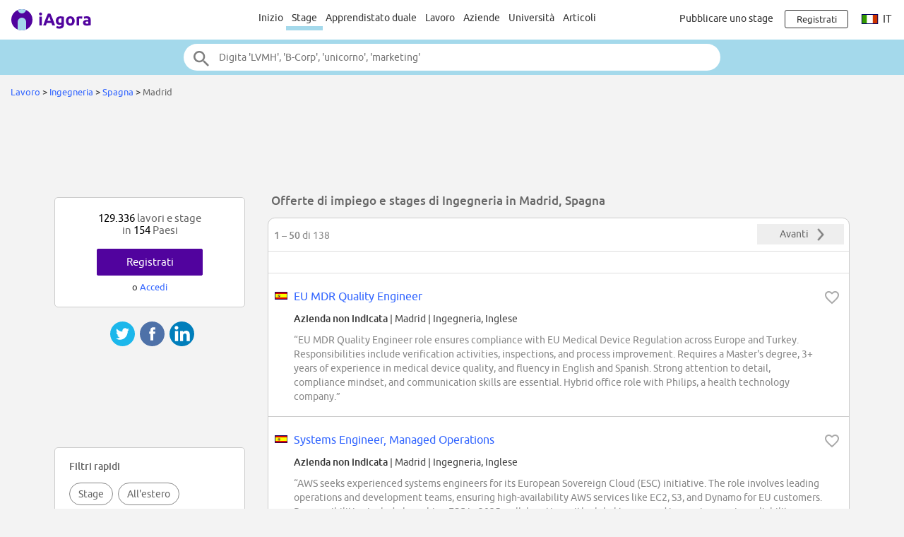

--- FILE ---
content_type: text/html;charset=ISO-8859-1
request_url: https://www.iagora.com/work/it/ingegneria-madrid
body_size: 26541
content:
<!DOCTYPE HTML>
<html lang="it">
<head>
<meta http-equiv="Content-Type" content="text/html;charset=ISO-8859-1">
<meta name="viewport" content="width=device-width, initial-scale=1">
<link rel="canonical" href="https://www.iagora.com/work/it/ingegneria-madrid"><link rel="alternate" hreflang="en" href="https://www.iagora.com/work/en/engineering-madrid"><link rel="alternate" hreflang="es" href="https://www.iagora.com/work/es/ingenieria-madrid"><link rel="alternate" hreflang="fr" href="https://www.iagora.com/work/fr/ingenierie-madrid"><link rel="alternate" hreflang="de" href="https://www.iagora.com/work/de/ingenieurswesen-madrid"><link rel="alternate" hreflang="it" href="https://www.iagora.com/work/it/ingegneria-madrid"><link rel="icon" href="/images/favicon.ico" sizes="32x32">
<link rel="icon" href="/images/yow/logo-only2.svg" type="image/svg+xml">
<link rel="apple-touch-icon" href="/images/yow/apple-touch-icon.png">
<link rel="preload" href="/css/Ubuntu-r.woff2" as="font" type="font/woff2" crossorigin>
<link rel="preload" href="/css/Ubuntu-i.woff2" as="font" type="font/woff2" crossorigin>
<link rel="preload" href="/css/Ubuntu-m.woff2" as="font" type="font/woff2" crossorigin>
<link rel="preload" href="/js/mobe-81.js" as="script">
<link rel="preconnect" href="https://www.googletagmanager.com">
<link rel="dns-prefetch" href="https://www.googletagmanager.com">
<link rel="preconnect" href="//pagead2.googlesyndication.com">
<link rel="preconnect" href="//googleads.g.doubleclick.net">
<link rel="dns-prefetch" href="//pagead2.googlesyndication.com">
<link rel="dns-prefetch" href="//googleads.g.doubleclick.net">
<title>138 Offerte di impiego e stages di Ingegneria in Madrid, Spagna | iAgora.com</title>
<meta name="description" content="20/01/2026: 129.336 stage e lavoro in 154 paesi | Raccomandazioni di lavoro all'estero personalizzate per studenti e laureati | Offerte di impiego e stages di Ingegneria in Madrid, Spagna | Registrazione gratis.">
<script>
var ia_scrw=window.outerWidth,ia_q=[],$=f=>{ia_q.push(f)};
function getEl(x){return document.getElementById(x)}
function go(x){window.location.href=x}
</script>
<script>(adsbygoogle=window.adsbygoogle||[]).push({google_ad_client:"ca-pub-5960084702414099",enable_page_level_ads:true});</script>
<style type="text/css">
@font-face {
	font-family:'Ubuntu';
	font-display:swap;
	src:url('/css/Ubuntu-r.woff2') format('woff2');
}
@font-face {
	font-family:'Ubuntu';
	font-style:italic;
	font-display:swap;
	src:url('/css/Ubuntu-i.woff2') format('woff2');
}
@font-face {
	font-family:'Ubuntu';
	font-weight:700;
	font-display:swap;
	src:url('/css/Ubuntu-m.woff2') format('woff2');
}
</style>
<link rel="stylesheet" href="/css/mobe-164.css" type="text/css" media="screen">
<script async src="https://www.googletagmanager.com/gtag/js?id=G-XB9GJNEGHZ"></script>
<script>
window.dataLayer = window.dataLayer || [];
function gtag(){dataLayer.push(arguments);}
gtag('js', new Date());
gtag('config', 'G-XB9GJNEGHZ');
gtag('config', 'AW-1070572620');
</script>
<style type="text/css">
body { background:#f3f3f3 }
.save-icon { vertical-align:-18%; padding:0 6px 0 2px }
.pin-button .green-button { line-height:32px }
.pin-button.user { transform:scale(1); transition:transform .2s ease }
.pin-button.user.big { transform:scale(1.2) }
.pin-button.user.small { transform:scale(.8) }
.pin-button.user .green-button .save-icon { fill:#fff }
.pin-button.user .green-button .save-icon { fill:#fff }
.pin-button.user .green-button:hover .save-icon { fill:var(--main-color) }
.pin-button.user .green-button.rev .save-icon { fill:var(--main-color) }
.pin-button.user .green-button.rev:hover .save-icon { fill:#fff }
.pin-button.user .green-button .undo-save { display:none }
.pin-button.user .green-button.saved .undo-save { display:inline }
.pin-button.user .green-button.saved .do-save { display:none }
</style>
</head>

<body class="yow">

<div class="top-bar">
	<div id="burger-menu" class="menu-icon"><div class="bar"></div><div class="bar"></div><div class="bar"></div></div>

	<div class="logo">
			<a href="/"><img src="/images/yow/logo2.svg"></a>
		</div>

	<div class="web-up sep left"></div>

	<div class="global-links web-up">
		<a class="top-elt" href="https://www.iagora.com/work/it/home.html">Inizio</a>
		<a class="top-elt inter selected" href="https://www.iagora.com/work/it/stage">Stage</a>
				<a class="top-elt" href="https://www.iagora.com/work/it/apprendistati-duali">Apprendistato duale</a>
		<a class="top-elt" href="https://www.iagora.com/work/it/lavoro">Lavoro</a>
		<a class="top-elt" href="https://www.iagora.com/work/it/home.html?show=companies">Aziende</a>
				<a class="top-elt" href="/studies/">Università</a>
		<a class="top-elt" href="/articles/">Articoli</a>
			</div>

	<div class="web-up sep"></div>

	
			<a class="web-up careers-link right-elt" href="/careers/recruiters.html">Pubblicare uno stage</a>
	
	<div id="user-icon" class="right-elt">
					<a class="neverline" href="https://www.iagora.com/registration/step1.html?goto=https%3A%2F%2Fwww.iagora.com%2Fwork%2Fit%2Fingegneria-madrid"><img class="web-down icon" src="/images/yow/user.svg"><div class="web-up login-link">Registrati







</div></a>
				</div>

		<div class="web-up lang-icon" id="lang-webdropdown3">
					<img src="/images/itravel/flags/flag_it.gif">
			it			</div>
	</div>

<form id="top-search-form" action="" autocomplete="off">
<div class="top-search-outer"><div class="top-search">
	<input id="top-search-input" type="text" value="" name="search_all" placeholder="Digita 'LVMH', 'B-Corp', 'unicorno', 'marketing'">
	<input type="image" id="top-search-submit" alt="" src="/images/yow/search.svg">
	<div id="top-pop-search" class="completion popup"></div>
</div></div>
</form>



<div class="local-menu-outer web-down"><div class="local-menu">
	<a href="https://www.iagora.com/work/it/home.html">Inizio</a>
	<a href="https://www.iagora.com/work/it/stage" class="active">Stage</a>
	<a href="https://www.iagora.com/work/it/apprendistati-duali">Apprendistato duale</a>

	<a href="https://www.iagora.com/work/it/lavoro">Lavoro</a>
	<a href="https://www.iagora.com/work/it/home.html?show=companies">Aziende</a>
		<a href="/studies/">Università</a>
	<a href="/articles/">Articoli</a>
	</div></div>

<div id="crumbs">		<a href="https://www.iagora.com/work/it/home.html">Lavoro</a>	&gt; 	<a href="https://www.iagora.com/work/it/stage-e-lavoro/ingegneria">Ingegneria</a>	&gt; 	<a href="https://www.iagora.com/work/it/stage-e-lavoro/ingegneria/spagna">Spagna</a>	&gt; 	<span class="light">Madrid</span>&nbsp;</div>

<div id="main-above" class="clearfix">
	<div class="web-up" style="height:90px; margin:15px auto 0 auto" align="center"> 
<!-- Top large banner -->
<ins class="adsbygoogle" style="display:inline-block;width:970px;height:90px" data-ad-client="ca-pub-5960084702414099" data-ad-slot="3168817349"></ins>
<script>(adsbygoogle = window.adsbygoogle || []).push({});</script>
</div>
	<div class="web-down" style="margin:8px auto" align="center"> 
<!-- Responsive -->
<ins class="adsbygoogle" style="display:block" data-ad-client="ca-pub-5960084702414099" data-ad-slot="8087758110" data-ad-format="horizontal"></ins>
<script>(adsbygoogle = window.adsbygoogle || []).push({});</script>
</div>
</div>

<div id="main-outer" class="clearfix  three-col">
<div id="main-inner" class="clearfix">
<div id="top-ovl">
Per vedere tutti gli annunci<span class="tablet-up"> e iscriverti</span>&nbsp;&nbsp;
<a class="green-button" style="padding:0 8px; font-size:inherit; min-width:0" href="https://www.iagora.com/registration/step1.html?goto=https%3A%2F%2Fwww.iagora.com%2Fwork%2Fit%2Fingegneria-madrid">Registrati Gratis</a>
</div>

<div class="clearfix">


<h1 id="listings-title">Offerte di impiego e stages di Ingegneria in Madrid, Spagna</h1>

</div>

  <div id="listings-main">
    <div class="listings-pager"><div class="pager-text"><b>1 &ndash; 50</b> di 138</div>
<a class="pager-but" href="https://www.iagora.com/work/it/ingegneria-madrid?offset=50">
	<span class="pager-label" style="margin-left:12px">Avanti</span>
	<img src="/images/mobe/arrow-right-dark-2x.png" height="28" width="28">
</a>
</div>    <div id="filters-row" class="filters-trigger">
  <div class="filters-lines">
    <div style="top:15px; width:21px"></div>
    <div style="top:21px; width:15px"></div>
    <div style="top:27px; width:9px"></div>
  </div>
  <div id="filters-label">Filtrare</div>
</div>

          <div class="tablet-up" style="padding:6px 0; border-bottom:1px solid #ddd" align="center"> 
<!-- Link unit 2 -->
<ins class="adsbygoogle" style="display:inline-block;width:468px;height:15px" data-ad-client="ca-pub-5960084702414099" data-ad-slot="7761259717"></ins>
<script>(adsbygoogle = window.adsbygoogle || []).push({});</script>
</div>
    
    <div id="offer-list">
      	<div class="listings-row" id="listings-row-5797374"><div class="listings-inner">
<img class="flag" src="/images/itravel/flags/flag_es.gif" width="23" height="11">
<img class="heart heart-active halo" data-ad-id="5797374" src="/images/work/heart.svg">
<div class="ellipse feat mid16"><a href="https://www.iagora.com/work/it/offerta/lavoro-spagna-ingegneria/5797374">EU MDR Quality Engineer</a></div>
<div class="line2">
		<div class="ellipse feat"><a href="https://www.iagora.com/registration/step1.html?goto=" class="dark bold">Azienda non indicata</a> | Madrid <span class="b4-tags">|</span> <span class="tags">Ingegneria, Inglese</span></div>
</div>
<div class="snip clearfix">&#8220;EU MDR Quality Engineer role ensures compliance with EU Medical Device Regulation across Europe and Turkey. Responsibilities include verification activities, inspections, and process improvement. Requires a Master's degree, 3+ years of experience in medical device quality, and fluency in English and Spanish. Strong attention to detail, compliance mindset, and communication skills are essential. Hybrid office role with Philips, a health technology company.&#8221;</div>
</div></div>
		<div class="listings-sep"></div>
	<div class="listings-row" id="listings-row-5794312"><div class="listings-inner">
<img class="flag" src="/images/itravel/flags/flag_es.gif" width="23" height="11">
<img class="heart heart-active halo" data-ad-id="5794312" src="/images/work/heart.svg">
<div class="ellipse feat mid16"><a href="https://www.iagora.com/work/it/offerta/lavoro-spagna-ingegneria/5794312">Systems Engineer, Managed Operations</a></div>
<div class="line2">
		<div class="ellipse feat"><a href="https://www.iagora.com/registration/step1.html?goto=" class="dark bold">Azienda non indicata</a> | Madrid <span class="b4-tags">|</span> <span class="tags">Ingegneria, Inglese</span></div>
</div>
<div class="snip clearfix">&#8220;AWS seeks experienced systems engineers for its European Sovereign Cloud (ESC) initiative. The role involves leading operations and development teams, ensuring high-availability AWS services like EC2, S3, and Dynamo for EU customers. Responsibilities include launching ESC in 2025, collaborating with global teams, and improving service reliability. Candidates must be EU nationals, fluent in English, and willing to participate in on-call rotations. AWS offers relocation support, work-life balance, and career growth opportunities.&#8221;</div>
</div></div>
		<div class="listings-sep"></div>
	<div class="listings-row" id="listings-row-5791866"><div class="listings-inner">
<img class="flag" src="/images/itravel/flags/flag_es.gif" width="23" height="11">
<img class="heart heart-active halo" data-ad-id="5791866" src="/images/work/heart.svg">
<div class="ellipse feat mid16"><a href="https://www.iagora.com/work/it/offerta/lavoro-spagna-ingegneria/5791866">Electrical Engineer with Eplan</a></div>
<div class="line2">
		<div class="ellipse feat"><a href="https://www.iagora.com/registration/step1.html?goto=" class="dark bold">Azienda non indicata</a> | Madrid <span class="b4-tags">|</span> <span class="tags">Ingegneria, Inglese</span></div>
</div>
<div class="snip clearfix">&#8220;Join (COMPANY NAME) as an Electrical Engineer with Eplan. Design electrical systems, oversee instrumentation and control design, and collaborate with cross-functional teams. Requires expertise in Electrical Protection, Instrumentation and Control Engineering, and a Bachelor's Degree. Experience in Electrical Engineering is a plus.&#8221;</div>
</div></div>
		<div class="listings-sep"></div>
	<div class="listings-row" id="listings-row-5790334"><div class="listings-inner">
<img class="flag" src="/images/itravel/flags/flag_es.gif" width="23" height="11">
<img class="heart heart-active halo" data-ad-id="5790334" src="/images/work/heart.svg">
<div class="ellipse feat mid16"><a href="https://www.iagora.com/work/it/offerta/stage-spagna-ingegneria/5790334">Beca planes y procesos</a></div>
<div class="line2">
		<div class="ellipse feat"><a href="https://www.iagora.com/registration/step1.html?goto=" class="dark bold">Azienda non indicata</a> | Madrid <span class="b4-tags">|</span> <span class="tags">Stage, Ingegneria, Spagnolo</span></div>
</div>
<div class="snip clearfix">&#8220;Beca en ACCIONA para estudiantes de &#xFA;ltimo a&#xF1;o de Ingenier&#xED;a de Organizaci&#xF3;n o similar. Apoyar en el desarrollo de procesos corporativos, proyectos de firma electr&#xF3;nica y continuidad del negocio. Requisitos: ingl&#xE9;s C1, habilidades interpersonales y proactividad. Oportunidad en una empresa global con impacto positivo.&#8221;</div>
</div></div>
		<div class="listings-sep"></div>
	<div class="listings-row" id="listings-row-5790341"><div class="listings-inner">
<img class="flag" src="/images/itravel/flags/flag_es.gif" width="23" height="11">
<img class="heart heart-active halo" data-ad-id="5790341" src="/images/work/heart.svg">
<div class="ellipse feat mid16"><a href="https://www.iagora.com/work/it/offerta/lavoro-spagna-ingegneria/5790341">Consultor\/a IT - Data Engineer</a></div>
<div class="line2">
		<div class="ellipse feat"><a href="https://www.iagora.com/registration/step1.html?goto=" class="dark bold">Azienda non indicata</a> | Madrid <span class="b4-tags">|</span> <span class="tags">Ingegneria, Spagnolo, Inglese</span></div>
</div>
<div class="snip clearfix">&#8220;Buscamos un/a Data Engineer con al menos 2 a&#xF1;os de experiencia en proyectos de backend orientados a datos. Dise&#xF1;ar&#xE1;s, desarrollar&#xE1;s y mantendr&#xE1;s pipelines de datos end-to-end, trabajando con servicios de Azure. Requisitos: experiencia en Azure, Python, SQL, y nivel intermedio de ingl&#xE9;s. Ofrecemos modelo de trabajo h&#xED;brido-flexible, retribuci&#xF3;n flexible, seguro m&#xE9;dico, plan de formaci&#xF3;n, y m&#xE1;s.&#8221;</div>
</div></div>
		<div class="listings-sep"></div>
	<div class="listings-row" id="listings-row-5788561"><div class="listings-inner">
<img class="flag" src="/images/itravel/flags/flag_es.gif" width="23" height="11">
<img class="heart heart-active halo" data-ad-id="5788561" src="/images/work/heart.svg">
<div class="ellipse feat mid16"><a href="https://www.iagora.com/work/it/offerta/lavoro-spagna-ingegneria/5788561">Manager QA - Engineering</a></div>
<div class="line2">
		<div class="ellipse feat"><a href="https://www.iagora.com/registration/step1.html?goto=" class="dark bold">Azienda non indicata</a> | Madrid <span class="b4-tags">|</span> <span class="tags">Ingegneria, Spagnolo, Inglese</span></div>
</div>
<div class="snip clearfix">&#8220;(COMPANY NAME) busca un Manager QA en Madrid para liderar equipos de control de calidad, dise&#xF1;ar estrategias y supervisar pruebas. Requiere m&#xE1;s de 5 a&#xF1;os de experiencia en gesti&#xF3;n de pruebas, dominio de herramientas y alto nivel de ingl&#xE9;s. Ofrece flexibilidad, bienestar integral, impacto social y beneficios exclusivos.&#8221;</div>
</div></div>
		<div class="listings-sep"></div>
	<div class="listings-row" id="listings-row-5789022"><div class="listings-inner">
<img class="flag" src="/images/itravel/flags/flag_es.gif" width="23" height="11">
<img class="heart heart-active halo" data-ad-id="5789022" src="/images/work/heart.svg">
<div class="ellipse feat mid16"><a href="https://www.iagora.com/work/it/offerta/lavoro-spagna-ingegneria/5789022">Responsable Inmuebles - Área Ingeniería y Procesos</a></div>
<div class="line2">
		<div class="ellipse feat"><a href="https://www.iagora.com/registration/step1.html?goto=" class="dark bold">Azienda non indicata</a> | Madrid <span class="b4-tags">|</span> <span class="tags">Ingegneria, Spagnolo, Inglese</span></div>
</div>
<div class="snip clearfix">&#8220;Responsable de ingenier&#xED;a y proyectos para el &#xE1;rea de inmuebles en Acciona. Gestionar&#xE1; mantenimiento, certificaciones, proyectos de eficiencia energ&#xE9;tica, y cumplir&#xE1; normativas. Requiere experiencia en instalaciones, BIM, y conocimientos t&#xE9;cnicos y econ&#xF3;micos. Se valora ingl&#xE9;s B2, habilidades de gesti&#xF3;n y negociaci&#xF3;n. Oferta en Madrid.&#8221;</div>
</div></div>
		<div class="listings-mobead tablet-down" align="center"> 
<!-- Responsive -->
<ins class="adsbygoogle" style="display:block" data-ad-client="ca-pub-5960084702414099" data-ad-slot="8087758110" data-ad-format="rectangle"></ins>
<script>(adsbygoogle = window.adsbygoogle || []).push({});</script>
</div>
	<div class="listings-deskad tablet-up" align="center"> 
<!-- AD336x280 -->
<ins class="adsbygoogle" style="display:inline-block;width:336px;height:280px" data-ad-client="ca-pub-5960084702414099" data-ad-slot="7423908515"></ins>
<script>(adsbygoogle = window.adsbygoogle || []).push({});</script>
</div>
	<div class="listings-row" id="listings-row-5690729"><div class="listings-inner">
<img class="flag" src="/images/itravel/flags/flag_es.gif" width="23" height="11">
<img class="heart heart-active halo" data-ad-id="5690729" src="/images/work/heart.svg">
<div class="ellipse feat mid16"><a href="https://www.iagora.com/work/it/offerta/lavoro-spagna-ingegneria/5690729">Especialista de tráfico y demanda</a></div>
<div class="line2">
		<div class="ellipse feat"><a href="https://www.iagora.com/registration/step1.html?goto=" class="dark bold">Azienda non indicata</a> | Madrid <span class="b4-tags">|</span> <span class="tags">Ingegneria, Spagnolo, Inglese</span></div>
</div>
<div class="snip clearfix">&#8220;ACCIONA busca un Especialista de Tr&#xE1;fico y Demanda para su equipo de Demanda e Ingresos. La persona seleccionada apoyar&#xE1; en proyectos nacionales e internacionales de infraestructuras bajo reg&#xED;menes p&#xFA;blico-privados (PPP). Requisitos: t&#xED;tulo universitario en Ingenier&#xED;a Civil, 10 a&#xF1;os de experiencia, dominio de herramientas anal&#xED;ticas y nivel avanzado de ingl&#xE9;s (C1).&#8221;</div>
</div></div>
		<div class="listings-sep"></div>
	<div class="listings-row" id="listings-row-5788402"><div class="listings-inner">
<img class="flag" src="/images/itravel/flags/flag_es.gif" width="23" height="11">
<img class="heart heart-active halo" data-ad-id="5788402" src="/images/work/heart.svg">
<div class="ellipse feat mid16"><a href="https://www.iagora.com/work/it/offerta/lavoro-spagna-ingegneria/5788402">Ingeniero/a Eléctrico/a - Industrial Junior | Automatización y Control de...</a></div>
<div class="line2">
		<div class="ellipse feat"><a href="https://www.iagora.com/registration/step1.html?goto=" class="dark bold">Azienda non indicata</a> | Madrid <span class="b4-tags">|</span> <span class="tags">Ingegneria, Spagnolo, Inglese</span></div>
</div>
<div class="snip clearfix">&#8220;(COMPANY NAME) busca ingeniero/a el&#xE9;ctrico/a junior para automatizaci&#xF3;n y control de subestaciones. Requiere conocimientos b&#xE1;sicos en sistemas de automatizaci&#xF3;n, experiencia previa de 1 a&#xF1;o, y nivel de ingl&#xE9;s B2. Ofrece contrato temporal con posibilidad de indefinido, horario flexible, modalidad h&#xED;brida, m&#xE1;s de 30 d&#xED;as de vacaciones, y desarrollo profesional en una multinacional l&#xED;der en tecnolog&#xED;a.&#8221;</div>
</div></div>
		<div class="listings-sep"></div>
	<div class="listings-row" id="listings-row-5786433"><div class="listings-inner">
<img class="flag" src="/images/itravel/flags/flag_es.gif" width="23" height="11">
<img class="heart heart-active halo" data-ad-id="5786433" src="/images/work/heart.svg">
<div class="ellipse feat mid16"><a href="https://www.iagora.com/work/it/offerta/lavoro-spagna-ingegneria/5786433">Ingeniero/a Junior Sistemas Aeronáuticos</a></div>
<div class="line2">
		<div class="ellipse feat"><a href="https://www.iagora.com/registration/step1.html?goto=" class="dark bold">Azienda non indicata</a> | Madrid <span class="b4-tags">|</span> <span class="tags">Ingegneria, Spagnolo, Inglese</span></div>
</div>
<div class="snip clearfix">&#8220;(COMPANY NAME) Engineering busca reci&#xE9;n graduados para Ingeniero/a Junior Sistemas Aeron&#xE1;uticos. Ofrece contrato indefinido, formaci&#xF3;n espec&#xED;fica, proyectos reales, ambiente multidisciplinar en aerospacial, naval y defensa, y crecimiento profesional en una empresa multinacional.&#8221;</div>
</div></div>
		<div class="listings-sep"></div>
	<div class="listings-row" id="listings-row-5789020"><div class="listings-inner">
<img class="flag" src="/images/itravel/flags/flag_es.gif" width="23" height="11">
<img class="heart heart-active halo" data-ad-id="5789020" src="/images/work/heart.svg">
<div class="ellipse feat mid16"><a href="https://www.iagora.com/work/it/offerta/lavoro-spagna-ingegneria/5789020">Data Engineer</a></div>
<div class="line2">
		<div class="ellipse feat"><a href="https://www.iagora.com/registration/step1.html?goto=" class="dark bold">Azienda non indicata</a> | Madrid <span class="b4-tags">|</span> <span class="tags">Ingegneria, Spagnolo, Inglese</span></div>
</div>
<div class="snip clearfix">&#8220;Data Engineer position at ACCIONA's Infrastructure division in Madrid. Responsibilities include designing and maintaining data architectures, ETL processes, and collaborating with internal and external teams. Requirements include a degree in Computer Science or related fields, experience with Microsoft tools like Azure Data Factory, SSIS, Power BI, and SQL Server, and proficiency in data warehousing and DevOps practices. English level B2 required.&#8221;</div>
</div></div>
		<div class="listings-sep"></div>
	<div class="listings-row" id="listings-row-5610540"><div class="listings-inner">
<img class="flag" src="/images/itravel/flags/flag_es.gif" width="23" height="11">
<img class="heart heart-active halo" data-ad-id="5610540" src="/images/work/heart.svg">
<div class="ellipse feat mid16"><a href="https://www.iagora.com/work/it/offerta/lavoro-spagna-ingegneria/5610540">Application Security Engineer (S-SDLC) - Cybersecurity (ODS)</a></div>
<div class="line2">
		<div class="ellipse feat"><a href="https://www.iagora.com/registration/step1.html?goto=" class="dark bold">Azienda non indicata</a> | Madrid <span class="b4-tags">|</span> <span class="tags">Ingegneria, Inglese</span></div>
</div>
<div class="snip clearfix">&#8220;Application Security Engineer role in Spain at Santander Group's Open Digital Services. Focus on Threat Modeling, Secure Software Development Life Cycle (SSDLC), and collaboration with development teams. Requires experience with SAST tools, CI/CD pipelines, and AWS. Offers competitive remuneration, growth opportunities, and international projects.&#8221;</div>
</div></div>
		<div class="listings-sep"></div>
	<div class="listings-row" id="listings-row-5781579"><div class="listings-inner">
<img class="flag" src="/images/itravel/flags/flag_es.gif" width="23" height="11">
<img class="heart heart-active halo" data-ad-id="5781579" src="/images/work/heart.svg">
<div class="ellipse feat mid16"><a href="https://www.iagora.com/work/it/offerta/VIE-spagna-ingegneria/5781579">Ingénieur en performance opérationnelle</a></div>
<div class="line2">
		<div class="ellipse feat"><a href="https://www.iagora.com/registration/step1.html?goto=" class="dark bold">Azienda non indicata</a> | Madrid <span class="b4-tags">|</span> <span class="tags">V.I.E., Ingegneria, Francese, Spagnolo</span></div>
</div>
<div class="snip clearfix">&#8220;OUIGO cherche un VIE pour le projet 'Mi Vie' visant &#xE0; d&#xE9;finir les activit&#xE9;s de maintenance en France (2030-2035) et les modifications en Espagne avant 2030. Le r&#xF4;le implique de servir d'interlocuteur technique entre la France et l'Espagne, d'analyser les informations et propositions techniques, et de coordonner les activit&#xE9;s techniques.&#8221;</div>
</div></div>
		<div class="listings-sep"></div>
	<div class="listings-row" id="listings-row-5782686"><div class="listings-inner">
<img class="flag" src="/images/itravel/flags/flag_es.gif" width="23" height="11">
<img class="heart heart-active halo" data-ad-id="5782686" src="/images/work/heart.svg">
<div class="ellipse feat mid16"><a href="https://www.iagora.com/work/it/offerta/lavoro-spagna-ingegneria/5782686">Técnico/a Proyectos Ingeniería Fluvial</a></div>
<div class="line2">
		<div class="ellipse feat"><a href="https://www.iagora.com/registration/step1.html?goto=" class="dark bold">Azienda non indicata</a> | Madrid <span class="b4-tags">|</span> <span class="tags">Ingegneria, Spagnolo</span></div>
</div>
<div class="snip clearfix">&#8220;(COMPANY NAME) busca un T&#xE9;cnico/a Proyectos Ingenier&#xED;a Fluvial en Madrid, Santiago de Compostela, Murcia, Barcelona o Valencia. Requiere formaci&#xF3;n universitaria en ingenier&#xED;a civil, agr&#xF3;noma, montes, ciencias ambientales o similar, con al menos 3 a&#xF1;os de experiencia en proyectos de ingenier&#xED;a fluvial, estudios de coste-beneficio, gesti&#xF3;n de riesgos de inundaciones y modelizaci&#xF3;n hidrol&#xF3;gica e hidr&#xE1;ulica. Ofrece contrataci&#xF3;n indefinida, modalidad h&#xED;brida, horario flexible y beneficios sociales.&#8221;</div>
</div></div>
		<div class="listings-sep"></div>
	<div class="listings-row" id="listings-row-5616926"><div class="listings-inner">
<img class="flag" src="/images/itravel/flags/flag_es.gif" width="23" height="11">
<img class="heart heart-active halo" data-ad-id="5616926" src="/images/work/heart.svg">
<div class="ellipse feat mid16"><a href="https://www.iagora.com/work/it/offerta/lavoro-spagna-ingegneria/5616926">Security Engineer (m/f/x) at (COMPANY NAME) Direct Spain</a></div>
<div class="line2">
		<div class="ellipse feat"><a href="https://www.iagora.com/registration/step1.html?goto=" class="dark bold">Azienda non indicata</a> | Madrid <span class="b4-tags">|</span> <span class="tags">Ingegneria, Inglese</span></div>
</div>
<div class="snip clearfix">&#8220;(COMPANY NAME) Direct Spain seeks a Security Engineer to bolster defenses, safeguard customer data, and advance application security. The role involves threat modeling, code reviews, enhancing cloud-native threat detection, and collaborating with development and operations teams. Requirements include a degree in Engineering, strong software development experience, and proficiency in cloud-native environments and security practices. English proficiency is mandatory.&#8221;</div>
</div></div>
		<div class="listings-sep"></div>
	<div class="listings-row" id="listings-row-5778189"><div class="listings-inner">
<img class="flag" src="/images/itravel/flags/flag_es.gif" width="23" height="11">
<img class="heart heart-active halo" data-ad-id="5778189" src="/images/work/heart.svg">
<div class="ellipse feat mid16"><a href="https://www.iagora.com/work/it/offerta/lavoro-spagna-ingegneria/5778189">Técnico de Campo Remediación</a></div>
<div class="line2">
		<div class="ellipse feat"><a href="https://www.iagora.com/registration/step1.html?goto=" class="dark bold">Azienda non indicata</a> | Madrid <span class="b4-tags">|</span> <span class="tags">Ingegneria, Spagnolo</span></div>
</div>
<div class="snip clearfix">&#8220;T&#xE9;cnico de Campo Junior en Remediaci&#xF3;n de Suelos para (COMPANY NAME) en Espa&#xF1;a. Dise&#xF1;o, planificaci&#xF3;n y ejecuci&#xF3;n de campa&#xF1;as de campo, tratamiento de datos, apoyo en muestreos, gesti&#xF3;n de bases de datos, elaboraci&#xF3;n de informes y mantenimiento de material. Proyectos p&#xFA;blicos y privados.&#8221;</div>
</div></div>
		<div class="listings-sep"></div>
	<div class="listings-row" id="listings-row-5779519"><div class="listings-inner">
<img class="flag" src="/images/itravel/flags/flag_es.gif" width="23" height="11">
<img class="heart heart-active halo" data-ad-id="5779519" src="/images/work/heart.svg">
<div class="ellipse feat mid16"><a href="https://www.iagora.com/work/it/offerta/lavoro-spagna-ingegneria/5779519">Solution Design Engineer</a></div>
<div class="line2">
		<div class="ellipse feat"><a href="https://www.iagora.com/registration/step1.html?goto=" class="dark bold">Azienda non indicata</a> | Madrid <span class="b4-tags">|</span> <span class="tags">Ingegneria, Inglese</span></div>
</div>
<div class="snip clearfix">&#8220;(COMPANY NAME) seeks a Solution Design Engineer to drive growth in Europe's Contract Logistics. The role involves designing warehouse solutions, collaborating with sales teams, and sharing market knowledge. Candidates should have experience in international supply chains, strong analytical skills, and knowledge of logistics processes and technologies. The position offers hybrid work and is open to candidates based in Spain or France.&#8221;</div>
</div></div>
		<div class="listings-sep"></div>
	<div class="listings-row" id="listings-row-5215519"><div class="listings-inner">
<img class="flag" src="/images/itravel/flags/flag_es.gif" width="23" height="11">
<img class="heart heart-active halo" data-ad-id="5215519" src="/images/work/heart.svg">
<div class="ellipse feat mid16"><a href="https://www.iagora.com/work/it/offerta/stage-spagna-ingegneria/5215519">Beca Ingeniería Comité Técnico</a></div>
<div class="line2">
		<div class="ellipse feat"><a href="https://www.iagora.com/registration/step1.html?goto=" class="dark bold">Azienda non indicata</a> | Madrid <span class="b4-tags">|</span> <span class="tags">Stage, Ingegneria, Spagnolo, Inglese</span></div>
</div>
<div class="snip clearfix">&#8220;Beca de Ingenier&#xED;a en Comit&#xE9; T&#xE9;cnico en (COMPANY NAME). Apoyar en organizaci&#xF3;n de documentaci&#xF3;n t&#xE9;cnica, an&#xE1;lisis de soluciones y seguimiento de nuevas tecnolog&#xED;as. Requisitos: estudiante de &#xFA;ltimo curso de Ingenier&#xED;a (qu&#xED;mica, tecnolog&#xED;a, ambiental), alto nivel de ingl&#xE9;s, buen expediente acad&#xE9;mico. Duraci&#xF3;n: 6 meses (enero-junio 2026).&#8221;</div>
</div></div>
		<div class="listings-sep"></div>
	<div class="listings-row" id="listings-row-5777355"><div class="listings-inner">
<img class="flag" src="/images/itravel/flags/flag_es.gif" width="23" height="11">
<img class="heart heart-active halo" data-ad-id="5777355" src="/images/work/heart.svg">
<div class="ellipse feat mid16"><a href="https://www.iagora.com/work/it/offerta/stage-spagna-ingegneria/5777355">Beca Ingeniería De Minas - Yacimientos Y Geociencias De Almacenamientos | Madrid</a></div>
<div class="line2">
		<div class="ellipse feat"><a href="https://www.iagora.com/registration/step1.html?goto=" class="dark bold">Azienda non indicata</a> | Madrid <span class="b4-tags">|</span> <span class="tags">Stage, Ingegneria, Spagnolo</span></div>
</div>
<div class="snip clearfix">&#8220;Beca de 1 a&#xF1;o en Enag&#xE1;s para reci&#xE9;n titulados o estudiantes de Ingenier&#xED;a de Minas o Geol&#xF3;gica en Madrid. Enfocado en optimizaci&#xF3;n de almacenamientos y proyectos de H2. Requiere ingl&#xE9;s B2-C1 y alto nivel de Excel. Ofrece formaci&#xF3;n, flexibilidad horaria, remuneraci&#xF3;n competitiva, ayuda de comida, tutor asignado y ambiente diverso.&#8221;</div>
</div></div>
		<div class="listings-sep"></div>
	<div class="listings-row" id="listings-row-5770922"><div class="listings-inner">
<img class="flag" src="/images/itravel/flags/flag_es.gif" width="23" height="11">
<img class="heart heart-active halo" data-ad-id="5770922" src="/images/work/heart.svg">
<div class="ellipse feat mid16"><a href="https://www.iagora.com/work/it/offerta/lavoro-spagna-ingegneria/5770922">Técnico/a de Soporte Proyectos Agua Industrial</a></div>
<div class="line2">
		<div class="ellipse feat"><a href="https://www.iagora.com/registration/step1.html?goto=" class="dark bold">Azienda non indicata</a> | Madrid <span class="b4-tags">|</span> <span class="tags">Ingegneria, Spagnolo, Inglese</span></div>
</div>
<div class="snip clearfix">&#8220;T&#xE9;cnico/a de Soporte Proyectos Agua Industrial en (COMPANY NAME) Espa&#xF1;a, Madrid. Funciones: soporte en presupuestos, licitaciones, estudios t&#xE9;cnicos, visitas a plantas, elaboraci&#xF3;n de planos. Requisitos: Grado en Ingenier&#xED;a, 5 a&#xF1;os de experiencia, B2 ingl&#xE9;s, disponibilidad para viajar. Ofrece contrato indefinido, horario flexible, modelo h&#xED;brido, retribuci&#xF3;n flexible.&#8221;</div>
</div></div>
		<div class="listings-sep"></div>
	<div class="listings-row" id="listings-row-5705706"><div class="listings-inner">
<img class="flag" src="/images/itravel/flags/flag_es.gif" width="23" height="11">
<img class="heart heart-active halo" data-ad-id="5705706" src="/images/work/heart.svg">
<div class="ellipse feat mid16"><a href="https://www.iagora.com/work/it/offerta/lavoro-spagna-ingegneria/5705706">Wireless System Engineer</a></div>
<div class="line2">
		<div class="ellipse feat"><a href="https://www.iagora.com/registration/step1.html?goto=" class="dark bold">Azienda non indicata</a> | Madrid <span class="b4-tags">|</span> <span class="tags">Ingegneria, Inglese</span></div>
</div>
<div class="snip clearfix">&#8220;Join (COMPANY NAME)'s Madrid Wireless team as a Wireless System Engineer. Work on RF, Antenna Design, and wireless communications. Requires a Bachelor's degree in Electrical or Telecommunication Engineering, and experience with RF lab equipment and wireless standards like 5G, LTE, WiFi. Knowledge of Matlab, Python, C, or C++ is a plus. Impact billions of users by developing extraordinary wireless products.&#8221;</div>
</div></div>
		<div class="listings-mobead tablet-down" align="center"> 
<!-- Responsive -->
<ins class="adsbygoogle" style="display:block" data-ad-client="ca-pub-5960084702414099" data-ad-slot="8087758110" data-ad-format="rectangle"></ins>
<script>(adsbygoogle = window.adsbygoogle || []).push({});</script>
</div>
	<div class="listings-deskad tablet-up" align="center"> 
<!-- AD336x280 -->
<ins class="adsbygoogle" style="display:inline-block;width:336px;height:280px" data-ad-client="ca-pub-5960084702414099" data-ad-slot="7423908515"></ins>
<script>(adsbygoogle = window.adsbygoogle || []).push({});</script>
</div>
	<div class="listings-row" id="listings-row-5728354"><div class="listings-inner">
<img class="flag" src="/images/itravel/flags/flag_es.gif" width="23" height="11">
<img class="heart heart-active halo" data-ad-id="5728354" src="/images/work/heart.svg">
<div class="ellipse feat mid16"><a href="https://www.iagora.com/work/it/offerta/lavoro-spagna-ingegneria/5728354">Analytics Engineer</a></div>
<div class="line2">
		<div class="ellipse feat"><a href="https://www.iagora.com/registration/step1.html?goto=" class="dark bold">Azienda non indicata</a> | Madrid <span class="b4-tags">|</span> <span class="tags">Ingegneria, Spagnolo</span></div>
</div>
<div class="snip clearfix">&#8220;Buscamos un Analytics Engineer para unirse a nuestro equipo en (COMPANY NAME). Dise&#xF1;ar&#xE1;s pipelines y arquitecturas de datos, trabajar&#xE1;s con tecnolog&#xED;as como Python, SQL, y m&#xE1;s, y colaborar&#xE1;s en proyectos de impacto global. Requisitos: Grado en Ingenier&#xED;a o similar, ingl&#xE9;s C1, experiencia en ETL, SQL, Python, y tecnolog&#xED;as de Big Data. Ofrecemos un entorno h&#xED;brido-flexible, beneficios integrales, y oportunidades de crecimiento.&#8221;</div>
</div></div>
		<div class="listings-sep"></div>
	<div class="listings-row" id="listings-row-5757074"><div class="listings-inner">
<img class="flag" src="/images/itravel/flags/flag_es.gif" width="23" height="11">
<img class="heart heart-active halo" data-ad-id="5757074" src="/images/work/heart.svg">
<div class="ellipse feat mid16"><a href="https://www.iagora.com/work/it/offerta/lavoro-spagna-ingegneria/5757074">Coordinador/a Proyectos Industriales</a></div>
<div class="line2">
		<div class="ellipse feat"><a href="https://www.iagora.com/registration/step1.html?goto=" class="dark bold">Azienda non indicata</a> | Madrid <span class="b4-tags">|</span> <span class="tags">Ingegneria, Spagnolo</span></div>
</div>
<div class="snip clearfix">&#8220;Coordinador/a Proyectos Industriales en ACCIONA Ingenier&#xED;a. Coordinar y supervisar proyectos de ingenier&#xED;a, asegurando est&#xE1;ndares de dise&#xF1;o, seguridad y optimizaci&#xF3;n. Requisitos: Grado en Ingenier&#xED;a, 7 a&#xF1;os de experiencia, ingl&#xE9;s avanzado, liderazgo, y herramientas como Civil 3D y SAP2000. Disponibilidad para viajes frecuentes.&#8221;</div>
</div></div>
		<div class="listings-sep"></div>
	<div class="listings-row" id="listings-row-5753787"><div class="listings-inner">
<img class="flag" src="/images/itravel/flags/flag_es.gif" width="23" height="11">
<img class="heart heart-active halo" data-ad-id="5753787" src="/images/work/heart.svg">
<div class="ellipse feat mid16"><a href="https://www.iagora.com/work/it/offerta/graduate-programme-spagna-ingegneria/5753787">Analista Engineer Technology & Transformation</a></div>
<div class="line2">
		<div class="ellipse feat"><a href="https://www.iagora.com/registration/step1.html?goto=" class="dark bold">Azienda non indicata</a> | Madrid <span class="b4-tags">|</span> <span class="tags">Graduate Programme, Ingegneria, Spagnolo, Inglese</span></div>
</div>
<div class="snip clearfix">&#8220;(COMPANY NAME) busca perfiles juniors STEM para su programa de Tecnolog&#xED;a y Transformaci&#xF3;n. Requisitos: finalizar estudios en 2026, ingl&#xE9;s conversacional. Oferta: crecimiento profesional, entorno inclusivo, proyectos de alto impacto, horario flexible, beneficios y bienestar integral. Oportunidad para participar en la transformaci&#xF3;n tecnol&#xF3;gica de organizaciones relevantes.&#8221;</div>
</div></div>
		<div class="listings-sep"></div>
	<div class="listings-row" id="listings-row-5747425"><div class="listings-inner">
<img class="flag" src="/images/itravel/flags/flag_es.gif" width="23" height="11">
<img class="heart heart-active halo" data-ad-id="5747425" src="/images/work/heart.svg">
<div class="ellipse feat mid16"><a href="https://www.iagora.com/work/it/offerta/lavoro-spagna-ingegneria/5747425">AIT Electrical test responsible</a></div>
<div class="line2">
		<div class="ellipse feat"><a href="https://www.iagora.com/registration/step1.html?goto=" class="dark bold">Azienda non indicata</a> | Madrid <span class="b4-tags">|</span> <span class="tags">Ingegneria, Inglese</span></div>
</div>
<div class="snip clearfix">&#8220;AIT Electrical Test Responsible role in Madrid, Spain. Responsible for electrical tests of payloads/platforms, including AIT preparation, test sequence definition, EGSE/SCOE specification, and troubleshooting. Requires several years of AIT experience, team management skills, and proficiency in English, Spanish, and French. Offers smart working, free meals, 28 vacation days, pension plan, and training programs. Frequent travel to Canary Islands.&#8221;</div>
</div></div>
		<div class="listings-sep"></div>
	<div class="listings-row" id="listings-row-5746605"><div class="listings-inner">
<img class="flag" src="/images/itravel/flags/flag_es.gif" width="23" height="11">
<img class="heart heart-active halo" data-ad-id="5746605" src="/images/work/heart.svg">
<div class="ellipse feat mid16"><a href="https://www.iagora.com/work/it/offerta/lavoro-spagna-ingegneria/5746605">System test engineer brake control (w/m/d)</a></div>
<div class="line2">
		<div class="ellipse feat"><a href="https://www.iagora.com/registration/step1.html?goto=" class="dark bold">Azienda non indicata</a> | Madrid <span class="b4-tags">|</span> <span class="tags">Ingegneria, Inglese</span></div>
</div>
<div class="snip clearfix">&#8220;(COMPANY NAME) Mobility seeks a System Test Engineer for Brake Control (m/f/d). Join a leader in transport solutions with a 160-year history. Innovate in rolling stock, rail automation, and more. Work on digitalizing mobility infrastructure, enhancing passenger experience, and ensuring availability. Competitive compensation and global opportunities.&#8221;</div>
</div></div>
		<div class="listings-sep"></div>
	<div class="listings-row" id="listings-row-5746503"><div class="listings-inner">
<img class="flag" src="/images/itravel/flags/flag_es.gif" width="23" height="11">
<img class="heart heart-active halo" data-ad-id="5746503" src="/images/work/heart.svg">
<div class="ellipse feat mid16"><a href="https://www.iagora.com/work/it/offerta/lavoro-spagna-ingegneria/5746503">AI Product Owner</a></div>
<div class="line2">
		<div class="ellipse feat"><a href="https://www.iagora.com/registration/step1.html?goto=" class="dark bold">Azienda non indicata</a> | Madrid <span class="b4-tags">|</span> <span class="tags">Ingegneria, Inglese</span></div>
</div>
<div class="snip clearfix">&#8220;AI Product Owner role in Madrid, Spain. Lead strategic AI initiatives for Santander, shaping product vision, execution, and cross-functional collaboration. Requirements include 5+ years in AI/ML product management, fluency in embeddings, vector stores, and transformers, and proficiency in English and Spanish. Competitive salary, hybrid work model, learning opportunities, and comprehensive benefits package.&#8221;</div>
</div></div>
		<div class="listings-sep"></div>
	<div class="listings-row" id="listings-row-5746179"><div class="listings-inner">
<img class="flag" src="/images/itravel/flags/flag_es.gif" width="23" height="11">
<img class="heart heart-active halo" data-ad-id="5746179" src="/images/work/heart.svg">
<div class="ellipse feat mid16"><a href="https://www.iagora.com/work/it/offerta/lavoro-spagna-ingegneria/5746179">Cloud Engineer</a></div>
<div class="line2">
		<div class="ellipse feat"><a href="https://www.iagora.com/registration/step1.html?goto=" class="dark bold">Azienda non indicata</a> | Madrid <span class="b4-tags">|</span> <span class="tags">Ingegneria, Spagnolo, Inglese</span></div>
</div>
<div class="snip clearfix">&#8220;(COMPANY NAME) busca un Cloud Engineer en Madrid para su equipo de Infraestructura Cloud. El rol implica gestionar proyectos de infraestructuras IT en Cloud, trabajar con equipos globales y multiculturales, y desarrollar soluciones en entornos multicloud. Requiere al menos 2 a&#xF1;os de experiencia en arquitecturas Cloud (AWS, Azure, GCP), conocimientos de Python, DevSecOps, y sistemas operativos. Ofrece horario flexible, teletrabajo, beneficios y oportunidades de desarrollo profesional.&#8221;</div>
</div></div>
		<div class="listings-sep"></div>
	<div class="listings-row" id="listings-row-5744337"><div class="listings-inner">
<img class="flag" src="/images/itravel/flags/flag_es.gif" width="23" height="11">
<img class="heart heart-active halo" data-ad-id="5744337" src="/images/work/heart.svg">
<div class="ellipse feat mid16"><a href="https://www.iagora.com/work/it/offerta/stage-spagna-ingegneria/5744337">Field Service Engineer Internship&nbsp; - Galicia</a></div>
<div class="line2">
		<div class="ellipse feat"><a href="https://www.iagora.com/registration/step1.html?goto=" class="dark bold">Azienda non indicata</a> | Madrid <span class="b4-tags">|</span> <span class="tags">Stage, Ingegneria, Spagnolo, Inglese</span></div>
</div>
<div class="snip clearfix">&#8220;(COMPANY NAME) ofrece una beca de Field Service Engineer en Galicia, preferiblemente en Santiago de Compostela. El rol implica revisi&#xF3;n y preparaci&#xF3;n de sistemas anal&#xED;ticos, soporte t&#xE9;cnico in situ, y acompa&#xF1;amiento a ingenieros en instalaciones y mantenimiento. Se requiere un grado en ingenier&#xED;a, nivel alto de ingl&#xE9;s, habilidades anal&#xED;ticas, movilidad nacional, y conocimientos de inform&#xE1;tica. Se ofrece desarrollo profesional, beneficios atractivos, y formaci&#xF3;n para certificaciones necesarias.&#8221;</div>
</div></div>
		<div class="listings-sep"></div>
	<div class="listings-row" id="listings-row-5744055"><div class="listings-inner">
<img class="flag" src="/images/itravel/flags/flag_es.gif" width="23" height="11">
<img class="heart heart-active halo" data-ad-id="5744055" src="/images/work/heart.svg">
<div class="ellipse feat mid16"><a href="https://www.iagora.com/work/it/offerta/lavoro-spagna-ingegneria/5744055">Manager I, Engineering - Logs Query</a></div>
<div class="line2">
		<div class="ellipse feat"><a href="https://www.iagora.com/registration/step1.html?goto=" class="dark bold">Azienda non indicata</a> | Madrid <span class="b4-tags">|</span> <span class="tags">Ingegneria, Inglese</span></div>
</div>
<div class="snip clearfix">&#8220;(COMPANY NAME) seeks an Engineering Manager for Logs Query to lead a team of 3-5 engineers, focusing on the Flex Logs product. The role involves technical leadership, strategic initiatives, and cross-functional collaboration. Requirements include 1+ years of team leadership experience, strong technical judgment, and a passion for mentoring. Benefits include stock equity, professional development, and global mental health support.&#8221;</div>
</div></div>
		<div class="listings-sep"></div>
	<div class="listings-row" id="listings-row-5743241"><div class="listings-inner">
<img class="flag" src="/images/itravel/flags/flag_es.gif" width="23" height="11">
<img class="heart heart-active halo" data-ad-id="5743241" src="/images/work/heart.svg">
<div class="ellipse feat mid16"><a href="https://www.iagora.com/work/it/offerta/lavoro-spagna-ingegneria/5743241">Ingeniero/a Junior de Obra Civil</a></div>
<div class="line2">
		<div class="ellipse feat"><a href="https://www.iagora.com/registration/step1.html?goto=" class="dark bold">Azienda non indicata</a> | Madrid <span class="b4-tags">|</span> <span class="tags">Ingegneria, Spagnolo</span></div>
</div>
<div class="snip clearfix">&#8220;(COMPANY NAME) busca un Ingeniero/a Junior de Obra Civil para gestionar, controlar y vigilar calas y canalizaciones en Madrid. Requiere formaci&#xF3;n en Ingenier&#xED;a Civil y carnet de conducir. Ofrece ambiente laboral positivo, formaci&#xF3;n continua, retribuci&#xF3;n flexible y compromiso con la sostenibilidad e igualdad.&#8221;</div>
</div></div>
		<div class="listings-sep"></div>
	<div class="listings-row" id="listings-row-5560593"><div class="listings-inner">
<img class="flag" src="/images/itravel/flags/flag_es.gif" width="23" height="11">
<img class="heart heart-active halo" data-ad-id="5560593" src="/images/work/heart.svg">
<div class="ellipse feat mid16"><a href="https://www.iagora.com/work/it/offerta/stage-spagna-ingegneria/5560593">Beca Estimación Obra Civil</a></div>
<div class="line2">
		<div class="ellipse feat"><a href="https://www.iagora.com/registration/step1.html?goto=" class="dark bold">Azienda non indicata</a> | Madrid <span class="b4-tags">|</span> <span class="tags">Stage, Ingegneria, Spagnolo</span></div>
</div>
<div class="snip clearfix">&#8220;Beca de Estimaci&#xF3;n de Proyectos de Obra Civil en Madrid. Requisitos: Ingenier&#xED;a Civil, ingl&#xE9;s avanzado, conocimientos de programas de estimaci&#xF3;n econ&#xF3;mica. Duraci&#xF3;n: 6 meses a tiempo completo o parcial. Oportunidad para trabajar en un entorno global, con enfoque en sostenibilidad y desarrollo de infraestructuras regenerativas.&#8221;</div>
</div></div>
		<div class="listings-sep"></div>
	<div class="listings-row" id="listings-row-5740904"><div class="listings-inner">
<img class="flag" src="/images/itravel/flags/flag_es.gif" width="23" height="11">
<img class="heart heart-active halo" data-ad-id="5740904" src="/images/work/heart.svg">
<div class="ellipse feat mid16"><a href="https://www.iagora.com/work/it/offerta/lavoro-spagna-ingegneria/5740904">Kubernetes DevOps/Cloud Engineer (AWS)</a></div>
<div class="line2">
		<div class="ellipse feat"><a href="https://www.iagora.com/registration/step1.html?goto=" class="dark bold">Azienda non indicata</a> | Madrid <span class="b4-tags">|</span> <span class="tags">Ingegneria, Inglese</span></div>
</div>
<div class="snip clearfix">&#8220;NN Digital Hub in Madrid seeks a Senior Kubernetes DevOps/Cloud Engineer (AWS) with 5+ years of experience. Responsibilities include managing AWS infrastructure as code, CI/CD pipelines, and Kubernetes clusters. The role involves 24x7 support, cost management, and driving innovation. Benefits include hybrid work, flexible hours, performance bonuses, and wellness programs. English proficiency required.&#8221;</div>
</div></div>
		<div class="listings-sep"></div>
	<div class="listings-row" id="listings-row-5740938"><div class="listings-inner">
<img class="flag" src="/images/itravel/flags/flag_es.gif" width="23" height="11">
<img class="heart heart-active halo" data-ad-id="5740938" src="/images/work/heart.svg">
<div class="ellipse feat mid16"><a href="https://www.iagora.com/work/it/offerta/lavoro-spagna-ingegneria/5740938">Kubernetes Platform Engineer / Azure AKS Platform Engineer</a></div>
<div class="line2">
		<div class="ellipse feat"><a href="https://www.iagora.com/registration/step1.html?goto=" class="dark bold">Azienda non indicata</a> | Madrid <span class="b4-tags">|</span> <span class="tags">Ingegneria, Inglese</span></div>
</div>
<div class="snip clearfix">&#8220;Senior Kubernetes Platform Engineer needed in Madrid, Spain. Responsible for provisioning, maintaining, and improving Azure AKS Kubernetes platform. Work with GitOps, CNCF technologies, and enable NN's engineers. Hybrid work model, flexible hours, benefits including life insurance, pension plan, and wellness program. Requires 2-3 years of Kubernetes experience, Azure cloud knowledge, and strong communication skills in English.&#8221;</div>
</div></div>
		<div class="listings-sep"></div>
	<div class="listings-row" id="listings-row-5560598"><div class="listings-inner">
<img class="flag" src="/images/itravel/flags/flag_es.gif" width="23" height="11">
<img class="heart heart-active halo" data-ad-id="5560598" src="/images/work/heart.svg">
<div class="ellipse feat mid16"><a href="https://www.iagora.com/work/it/offerta/stage-spagna-ingegneria/5560598">Beca Ferrocarriles y Túneles</a></div>
<div class="line2">
		<div class="ellipse feat"><a href="https://www.iagora.com/registration/step1.html?goto=" class="dark bold">Azienda non indicata</a> | Madrid <span class="b4-tags">|</span> <span class="tags">Stage, Ingegneria, Spagnolo, Inglese</span></div>
</div>
<div class="snip clearfix">&#8220;Beca en Ferrocarriles y T&#xFA;neles en Madrid. Soporte a proyectos y licitaciones de t&#xFA;neles. Requisitos: estudiante de Ingenier&#xED;a Civil o Minas, nivel avanzado de ingl&#xE9;s. Duraci&#xF3;n: 6 meses. Oportunidad para crecer en una empresa global con impacto positivo.&#8221;</div>
</div></div>
		<div class="listings-sep"></div>
	<div class="listings-row" id="listings-row-5741069"><div class="listings-inner">
<img class="flag" src="/images/itravel/flags/flag_es.gif" width="23" height="11">
<img class="heart heart-active halo" data-ad-id="5741069" src="/images/work/heart.svg">
<div class="ellipse feat mid16"><a href="https://www.iagora.com/work/it/offerta/graduate-programme-spagna-ingegneria/5741069">Recien Graduados Ingeniería</a></div>
<div class="line2">
		<div class="ellipse feat"><a href="https://www.iagora.com/registration/step1.html?goto=" class="dark bold">Azienda non indicata</a> | Madrid <span class="b4-tags">|</span> <span class="tags">Graduate Programme, Ingegneria, Spagnolo</span></div>
</div>
<div class="snip clearfix">&#8220;Enag&#xE1;s busca reci&#xE9;n graduados en ingenier&#xED;a para un contrato formativo de hasta 1 a&#xF1;o en Madrid. El rol implica modernizar el SLATR, dise&#xF1;ar y soportar desarrollos cr&#xED;ticos, trabajar en seguridad de suministro, crear paneles de control, y analizar regulaciones nacionales y europeas.&#8221;</div>
</div></div>
		<div class="listings-mobead tablet-down" align="center"> 
<!-- Responsive -->
<ins class="adsbygoogle" style="display:block" data-ad-client="ca-pub-5960084702414099" data-ad-slot="8087758110" data-ad-format="rectangle"></ins>
<script>(adsbygoogle = window.adsbygoogle || []).push({});</script>
</div>
	<div class="listings-deskad tablet-up" align="center"> 
<!-- AD336x280 -->
<ins class="adsbygoogle" style="display:inline-block;width:336px;height:280px" data-ad-client="ca-pub-5960084702414099" data-ad-slot="7423908515"></ins>
<script>(adsbygoogle = window.adsbygoogle || []).push({});</script>
</div>
	<div class="listings-row" id="listings-row-5201217"><div class="listings-inner">
<img class="flag" src="/images/itravel/flags/flag_es.gif" width="23" height="11">
<img class="heart heart-active halo" data-ad-id="5201217" src="/images/work/heart.svg">
<div class="ellipse feat mid16"><a href="https://www.iagora.com/work/it/offerta/stage-spagna-ingegneria/5201217">Beca Ingeniero/a de Obras Hidráulicas</a></div>
<div class="line2">
		<div class="ellipse feat"><a href="https://www.iagora.com/registration/step1.html?goto=" class="dark bold">Azienda non indicata</a> | Madrid <span class="b4-tags">|</span> <span class="tags">Stage, Ingegneria, Spagnolo, Inglese</span></div>
</div>
<div class="snip clearfix">&#8220;Beca para Ingeniero/a de Obras Hidr&#xE1;ulicas en (COMPANY NAME), Madrid. 6 meses a media/jornada completa. Requiere cursar &#xFA;ltimo a&#xF1;o de Master en Ingenier&#xED;a de Caminos, Canales y Puertos (Hidr&#xE1;ulica), nivel alto de ingl&#xE9;s (C1) y conocimientos en softwares como HEC-HMS, HEC-RAS, ISTRAM, EPANET, SWMM, AUTOCAD, PRESTO. Oportunidad para aprender dise&#xF1;o hidr&#xE1;ulico, normativa y trabajar en proyectos internacionales.&#8221;</div>
</div></div>
		<div class="listings-sep"></div>
	<div class="listings-row" id="listings-row-5738111"><div class="listings-inner">
<img class="flag" src="/images/itravel/flags/flag_es.gif" width="23" height="11">
<img class="heart heart-active halo" data-ad-id="5738111" src="/images/work/heart.svg">
<div class="ellipse feat mid16"><a href="https://www.iagora.com/work/it/offerta/lavoro-spagna-ingegneria/5738111">Associate ServiceNow Engineer</a></div>
<div class="line2">
		<div class="ellipse feat"><a href="https://www.iagora.com/registration/step1.html?goto=" class="dark bold">Azienda non indicata</a> | Madrid <span class="b4-tags">|</span> <span class="tags">Ingegneria, Inglese</span></div>
</div>
<div class="snip clearfix">&#8220;(COMPANY NAME) seeks an Associate ServiceNow Engineer in Madrid. This entry-level role involves configuring and developing the ServiceNow platform, with mentorship from senior engineers. Ideal for recent graduates or career changers with a technical background. Responsibilities include configuring forms, writing scripts, updating workflows, and providing user support. Requirements include a degree in Computer Science or equivalent, basic software development experience, and strong analytical skills. Fluency in English is mandatory, and additional languages are a plus. ServiceNow Certified System Administrator certification is desirable but not mandatory. Full-time, 40 hours per week, based in Madrid.&#8221;</div>
</div></div>
		<div class="listings-sep"></div>
	<div class="listings-row" id="listings-row-5738112"><div class="listings-inner">
<img class="flag" src="/images/itravel/flags/flag_es.gif" width="23" height="11">
<img class="heart heart-active halo" data-ad-id="5738112" src="/images/work/heart.svg">
<div class="ellipse feat mid16"><a href="https://www.iagora.com/work/it/offerta/lavoro-spagna-ingegneria/5738112">AI Application Engineer</a></div>
<div class="line2">
		<div class="ellipse feat"><a href="https://www.iagora.com/registration/step1.html?goto=" class="dark bold">Azienda non indicata</a> | Madrid <span class="b4-tags">|</span> <span class="tags">Ingegneria, Inglese</span></div>
</div>
<div class="snip clearfix">&#8220;(COMPANY NAME) seeks an AI Application Engineer to join their AI Apps Team. The role involves developing AI capabilities like prediction, simulation, and anomaly detection using Python, PQL, and SQL. You'll work closely with customers, Go-To-Market, Product, and Engineering teams to create customizable AI applications. Requirements include 1-3 years of experience in data science or AI engineering, proficiency in Python and SQL, and a strong portfolio of enterprise AI solutions. (COMPANY NAME) offers career growth, exceptional benefits, and a global, inclusive work environment.&#8221;</div>
</div></div>
		<div class="listings-sep"></div>
	<div class="listings-row" id="listings-row-5737965"><div class="listings-inner">
<img class="flag" src="/images/itravel/flags/flag_es.gif" width="23" height="11">
<img class="heart heart-active halo" data-ad-id="5737965" src="/images/work/heart.svg">
<div class="ellipse feat mid16"><a href="https://www.iagora.com/work/it/offerta/lavoro-spagna-ingegneria/5737965">Equipment Manager</a></div>
<div class="line2">
		<div class="ellipse feat"><a href="https://www.iagora.com/registration/step1.html?goto=" class="dark bold">Azienda non indicata</a> | Madrid <span class="b4-tags">|</span> <span class="tags">Ingegneria, Inglese</span></div>
</div>
<div class="snip clearfix">&#8220;(COMPANY NAME) seeks an Equipment Manager for its construction business in the Philippines. The role involves managing machinery and auxiliary resources, planning equipment utilization, overseeing maintenance, and ensuring compliance with safety and environmental standards. The ideal candidate has a Bachelor's degree in Mechanical or Marine Engineering, 10+ years of experience in marine or precast yard projects, and strong leadership skills.&#8221;</div>
</div></div>
		<div class="listings-sep"></div>
	<div class="listings-row" id="listings-row-5201238"><div class="listings-inner">
<img class="flag" src="/images/itravel/flags/flag_es.gif" width="23" height="11">
<img class="heart heart-active halo" data-ad-id="5201238" src="/images/work/heart.svg">
<div class="ellipse feat mid16"><a href="https://www.iagora.com/work/it/offerta/stage-spagna-ingegneria/5201238">Beca Ingeniero/a Geotécnico</a></div>
<div class="line2">
		<div class="ellipse feat"><a href="https://www.iagora.com/registration/step1.html?goto=" class="dark bold">Azienda non indicata</a> | Madrid <span class="b4-tags">|</span> <span class="tags">Stage, Ingegneria, Spagnolo, Inglese</span></div>
</div>
<div class="snip clearfix">&#8220;Beca para Ingeniero/a Geot&#xE9;cnico en (COMPANY NAME), Madrid. 6 meses a media/jornada completa. Interpretaci&#xF3;n geot&#xE9;cnica, redacci&#xF3;n de informes. Requisitos: &#xFA;ltimo a&#xF1;o de M&#xE1;ster en Ingenier&#xED;a de Caminos, Canales y Puertos o Ingenier&#xED;a Geol&#xF3;gica, ingl&#xE9;s B2, inter&#xE9;s en entorno multinacional. Convenio de pr&#xE1;cticas con universidad. Empresa global, diversidad e inclusi&#xF3;n, impacto positivo en el planeta.&#8221;</div>
</div></div>
		<div class="listings-sep"></div>
	<div class="listings-row" id="listings-row-5736578"><div class="listings-inner">
<img class="flag" src="/images/itravel/flags/flag_es.gif" width="23" height="11">
<img class="heart heart-active halo" data-ad-id="5736578" src="/images/work/heart.svg">
<div class="ellipse feat mid16"><a href="https://www.iagora.com/work/it/offerta/stage-spagna-ingegneria/5736578">Estudiante en prácticas - departamento de producción MSE 1.1 (c)</a></div>
<div class="line2">
		<div class="ellipse feat"><a href="https://www.iagora.com/registration/step1.html?goto=" class="dark bold">Azienda non indicata</a> | Madrid <span class="b4-tags">|</span> <span class="tags">Stage, Ingegneria, Spagnolo, Inglese, Tedesco</span></div>
</div>
<div class="snip clearfix">&#8220;Descripción del empleo

* Gestión de pedidos de muestras, especialmente de los sensores ultrasónicos de aparca...&#8221;</div>
</div></div>
		<div class="listings-sep"></div>
	<div class="listings-row" id="listings-row-5736528"><div class="listings-inner">
<img class="flag" src="/images/itravel/flags/flag_es.gif" width="23" height="11">
<img class="heart heart-active halo" data-ad-id="5736528" src="/images/work/heart.svg">
<div class="ellipse feat mid16"><a href="https://www.iagora.com/work/it/offerta/stage-spagna-ingegneria/5736528">Estudiantes en prácticas - departamento de TEF7.2 (Funciones Tecnicas)</a></div>
<div class="line2">
		<div class="ellipse feat"><a href="https://www.iagora.com/registration/step1.html?goto=" class="dark bold">Azienda non indicata</a> | Madrid <span class="b4-tags">|</span> <span class="tags">Stage, Ingegneria, Spagnolo, Inglese, Tedesco</span></div>
</div>
<div class="snip clearfix">&#8220;Descripción del empleo

Creación, actualización y automatización de estadísticas diarias, semanales y mensuale...&#8221;</div>
</div></div>
		<div class="listings-sep"></div>
	<div class="listings-row" id="listings-row-5736685"><div class="listings-inner">
<img class="flag" src="/images/itravel/flags/flag_es.gif" width="23" height="11">
<img class="heart heart-active halo" data-ad-id="5736685" src="/images/work/heart.svg">
<div class="ellipse feat mid16"><a href="https://www.iagora.com/work/it/offerta/lavoro-spagna-ingegneria/5736685">Devops Engineer</a></div>
<div class="line2">
		<div class="ellipse feat"><a href="https://www.iagora.com/registration/step1.html?goto=" class="dark bold">Azienda non indicata</a> | Madrid <span class="b4-tags">|</span> <span class="tags">Ingegneria, Spagnolo, Inglese</span></div>
</div>
<div class="snip clearfix">&#8220;Somos una compañía global, líder en el desarrollo de infraestructuras regenerativas que generan un impacto pos...&#8221;</div>
</div></div>
		<div class="listings-sep"></div>
	<div class="listings-row" id="listings-row-5736596"><div class="listings-inner">
<img class="flag" src="/images/itravel/flags/flag_es.gif" width="23" height="11">
<img class="heart heart-active halo" data-ad-id="5736596" src="/images/work/heart.svg">
<div class="ellipse feat mid16"><a href="https://www.iagora.com/work/it/offerta/stage-spagna-ingegneria/5736596">Prácticas Ingeniería Calidad de proveedores- Sector automoción</a></div>
<div class="line2">
		<div class="ellipse feat"><a href="https://www.iagora.com/registration/step1.html?goto=" class="dark bold">Azienda non indicata</a> | Madrid <span class="b4-tags">|</span> <span class="tags">Stage, Ingegneria, Spagnolo</span></div>
</div>
<div class="snip clearfix">&#8220;Descripción del empleo

Gestión de reclamaciones a proveedores:
 ...&#8221;</div>
</div></div>
		<div class="listings-sep"></div>
	<div class="listings-row" id="listings-row-5734437"><div class="listings-inner">
<img class="flag" src="/images/itravel/flags/flag_es.gif" width="23" height="11">
<img class="heart heart-active halo" data-ad-id="5734437" src="/images/work/heart.svg">
<div class="ellipse feat mid16"><a href="https://www.iagora.com/work/it/offerta/lavoro-spagna-ingegneria/5734437">Quality Controlleringeniero técnico con conocimiento en calidad</a></div>
<div class="line2">
		<div class="ellipse feat"><a href="https://www.iagora.com/registration/step1.html?goto=" class="dark bold">Azienda non indicata</a> | Madrid <span class="b4-tags">|</span> <span class="tags">Ingegneria, Spagnolo</span></div>
</div>
<div class="snip clearfix">&#8220;En Boslan, parte de (COMPANY NAME), somos líderes en servicios de Ingeniería y Consultoría, apoyando la gestión y d...&#8221;</div>
</div></div>
		<div class="listings-sep"></div>
	<div class="listings-row" id="listings-row-5552234"><div class="listings-inner">
<img class="flag" src="/images/itravel/flags/flag_es.gif" width="23" height="11">
<img class="heart heart-active halo" data-ad-id="5552234" src="/images/work/heart.svg">
<div class="ellipse feat mid16"><a href="https://www.iagora.com/work/it/offerta/stage-spagna-ingegneria/5552234">Beca Gestión de Servicios</a></div>
<div class="line2">
		<div class="ellipse feat"><a href="https://www.iagora.com/registration/step1.html?goto=" class="dark bold">Azienda non indicata</a> | Madrid <span class="b4-tags">|</span> <span class="tags">Stage, Ingegneria, Spagnolo</span></div>
</div>
<div class="snip clearfix">&#8220;(COMPANY NAME), en su división Facility Services, busca un/a becario/a para dar soporte a Actividad operativa en área...&#8221;</div>
</div></div>
		<div class="listings-sep"></div>
	<div class="listings-row" id="listings-row-5728588"><div class="listings-inner">
<img class="flag" src="/images/itravel/flags/flag_es.gif" width="23" height="11">
<img class="heart heart-active halo" data-ad-id="5728588" src="/images/work/heart.svg">
<div class="ellipse feat mid16"><a href="https://www.iagora.com/work/it/offerta/stage-spagna-ingegneria/5728588">Becario/a de Ingeniería - Mantenimiento de Instalaciones</a></div>
<div class="line2">
		<div class="ellipse feat"><a href="https://www.iagora.com/registration/step1.html?goto=" class="dark bold">Azienda non indicata</a> | Madrid <span class="b4-tags">|</span> <span class="tags">Stage, Ingegneria, Spagnolo</span></div>
</div>
<div class="snip clearfix">&#8220;Descripción del empleo:

(COMPANY NAME) Servicios LECAM, en su división de servicios energéticos, busca incorporar un/...&#8221;</div>
</div></div>
		<div class="listings-sep"></div>
	<div class="listings-row" id="listings-row-5728524"><div class="listings-inner">
<img class="flag" src="/images/itravel/flags/flag_es.gif" width="23" height="11">
<img class="heart heart-active halo" data-ad-id="5728524" src="/images/work/heart.svg">
<div class="ellipse feat mid16"><a href="https://www.iagora.com/work/it/offerta/stage-spagna-ingegneria/5728524">Becario/a de Ingeniería - Oficina Técnica de Obras</a></div>
<div class="line2">
		<div class="ellipse feat"><a href="https://www.iagora.com/registration/step1.html?goto=" class="dark bold">Azienda non indicata</a> | Madrid <span class="b4-tags">|</span> <span class="tags">Stage, Ingegneria, Spagnolo</span></div>
</div>
<div class="snip clearfix">&#8220;Descripción del empleo:

(COMPANY NAME) Servicios LECAM, en su división de servicios energéticos, busca incorporar un/...&#8221;</div>
</div></div>
		<div class="listings-sep"></div>
	<div class="listings-row" id="listings-row-5728537"><div class="listings-inner">
<img class="flag" src="/images/itravel/flags/flag_es.gif" width="23" height="11">
<img class="heart heart-active halo" data-ad-id="5728537" src="/images/work/heart.svg">
<div class="ellipse feat mid16"><a href="https://www.iagora.com/work/it/offerta/stage-spagna-ingegneria/5728537">Becario/a de Ingeniería - Eficiencia Energética</a></div>
<div class="line2">
		<div class="ellipse feat"><a href="https://www.iagora.com/registration/step1.html?goto=" class="dark bold">Azienda non indicata</a> | Madrid <span class="b4-tags">|</span> <span class="tags">Stage, Ingegneria, Spagnolo</span></div>
</div>
<div class="snip clearfix">&#8220;Descripción del empleo:

(COMPANY NAME) Servicios LECAM, en su división de servicios energéticos, busca incorporar un/...&#8221;</div>
</div></div>
	    </div>

    <div class="listings-pager pager2"><div class="pager-text"><b>1 &ndash; 50</b> di 138</div>
<a class="pager-but" href="https://www.iagora.com/work/it/ingegneria-madrid?offset=50">
	<span class="pager-label" style="margin-left:12px">Avanti</span>
	<img src="/images/mobe/arrow-right-dark-2x.png" height="28" width="28">
</a>
</div>  </div>

      <div class="tablet-down" align="center" style="margin:8px 0"> 
<!-- LU200x90 -->
<ins class="adsbygoogle" style="display:inline-block;width:200px;height:90px" data-ad-client="ca-pub-5960084702414099" data-ad-slot="6664472915"></ins>
<script>(adsbygoogle = window.adsbygoogle || []).push({});</script>
</div>
    <div class="tablet-up" align="center" style="margin:8px 0"> 
<!-- Bottom link unit -->
<ins class="adsbygoogle" style="display:inline-block;width:468px;height:15px" data-ad-client="ca-pub-5960084702414099" data-ad-slot="7922647746"></ins>
<script>(adsbygoogle = window.adsbygoogle || []).push({});</script>
</div>
  
  
  
  <div id="bottom-popj-container" class="padded"></div>
<div id="share-container2"><div class="share-mobe">
	<img src="/images/mobe/share3-twitter.svg" onclick="share_mobe('twitter')">
	<img src="/images/mobe/share3-fb.svg" onclick="share_mobe('fb')">
	<img src="/images/mobe/share3-linkedin.svg" onclick="share_mobe('linkedin')">
</div>
</div></div>
<div id="left-col">
<div style="height:20px"></div>


<div class="left-col-elt" style="padding:20px; text-align:center">
	<div class="mid light">
		<span class="black">129.336</span> 
lavori e stage
		<br>in		<span class="black">154</span>
		Paesi	</div>
		<div style="padding-top:18px">
		<div><a href="https://www.iagora.com/registration/step1.html?goto=https%3A%2F%2Fwww.iagora.com%2Fwork%2Fit%2Fingegneria-madrid" class="green-button">Registrati







</a></div>
		<div class="m8">o <a href="/login.html?goto=https%3A%2F%2Fwww.iagora.com%2Fwork%2Fit%2Fingegneria-madrid">Accedi</a></div>
	</div>
	</div>
<div id="share-container"><div class="share-mobe">
	<img src="/images/mobe/share3-twitter.svg" onclick="share_mobe('twitter')">
	<img src="/images/mobe/share3-fb.svg" onclick="share_mobe('fb')">
	<img src="/images/mobe/share3-linkedin.svg" onclick="share_mobe('linkedin')">
</div>
</div><div class="web-up" style="margin:20px auto" align="center"> 
<!-- LU160x90 -->
<ins class="adsbygoogle" style="display:inline-block;width:160px;height:90px" data-ad-client="ca-pub-5960084702414099" data-ad-slot="1714726116"></ins>
<script>(adsbygoogle = window.adsbygoogle || []).push({});</script>
</div><div id="filters-container" class="left-col-elt"></div>
<div id="twit" style="width:274px; text-align:center; margin:32px auto">
<a class="twitter-timeline" data-width="272" data-height="510" href="https://twitter.com/1000internships?ref_src=twsrc%5Etfw"></a>
<script async src="https://platform.twitter.com/widgets.js" charset="utf-8"></script> 
</div>

<div class="web-up" style="width:300px; margin:20px 0; position:relative; left:5px"> 
<!-- rightcol300x600 -->
<ins class="adsbygoogle" style="display:inline-block;box-sizing:border-box;width:300px;height:600px" data-ad-client="ca-pub-5960084702414099" data-ad-slot="6284526510"></ins>
<script>(adsbygoogle = window.adsbygoogle || []).push({});</script>
</div>

<div id="bil-popj" style="margin-top:40px; text-align:left; overflow:hidden" class="left-col-elt reg14">
  <table width="100%" cellpadding="0" cellspacing="0" border="0"><tr height="30">
  <td class="mid light cpoint" width="33%" align="center" onclick="pop_activate('cos')"><div class="popmnu" id="id__mnu_cos" style="border-right:1px solid #ccc; border-bottom:1px solid #fff">Aziende</div></td>
  <td class="mid light cpoint" width="33%" align="center" onclick="pop_activate('jobs')"><div class="popmnu" id="id__mnu_jobs" style="border-right:1px solid #ccc; border-bottom:1px solid #ccc; background-color:#eee">Offerte</div></td>
  <td class="mid light cpoint" width="33%" align="center" onclick="pop_activate('ctries')"><div class="popmnu" id="id__mnu_ctries" style="border-bottom:1px solid #ccc; background-color:#eee; border-bottom:1px solid #ccc">Paesi</div></td>

  </tr></table>

  <div id="id__popular_cos" class="popt">
      <div class="ellipse">
      <span style="display:inline-block; width:24px; text-align:right" class="dark">1.</span>
      &nbsp;&nbsp;<a href="https://www.iagora.com/work/it/stage-e-lavoro-in/Adecco/27806">Adecco</a>
    </div>
      <div class="ellipse">
      <span style="display:inline-block; width:24px; text-align:right" class="dark">2.</span>
      &nbsp;&nbsp;<a href="https://www.iagora.com/work/it/stage-e-lavoro-in/Microsoft/7662">Microsoft</a>
    </div>
      <div class="ellipse">
      <span style="display:inline-block; width:24px; text-align:right" class="dark">3.</span>
      &nbsp;&nbsp;<a href="https://www.iagora.com/work/it/stage-e-lavoro-in/LVMH/8520">LVMH</a>
    </div>
      <div class="ellipse">
      <span style="display:inline-block; width:24px; text-align:right" class="dark">4.</span>
      &nbsp;&nbsp;<a href="https://www.iagora.com/work/it/stage-e-lavoro-in/PwC/7511">PwC</a>
    </div>
      <div class="ellipse">
      <span style="display:inline-block; width:24px; text-align:right" class="dark">5.</span>
      &nbsp;&nbsp;<a href="https://www.iagora.com/work/it/stage-e-lavoro-in/Ernst_and_Young/10927">Ernst and Young</a>
    </div>
      <div class="ellipse">
      <span style="display:inline-block; width:24px; text-align:right" class="dark">6.</span>
      &nbsp;&nbsp;<a href="https://www.iagora.com/work/it/stage-e-lavoro-in/Bosch/7054">Bosch</a>
    </div>
      <div class="ellipse">
      <span style="display:inline-block; width:24px; text-align:right" class="dark">7.</span>
      &nbsp;&nbsp;<a href="https://www.iagora.com/work/it/stage-e-lavoro-in/Thales/8742">Thales</a>
    </div>
      <div class="ellipse">
      <span style="display:inline-block; width:24px; text-align:right" class="dark">8.</span>
      &nbsp;&nbsp;<a href="https://www.iagora.com/work/it/stage-e-lavoro-in/SGS/29283">SGS</a>
    </div>
      <div class="ellipse">
      <span style="display:inline-block; width:24px; text-align:right" class="dark">9.</span>
      &nbsp;&nbsp;<a href="https://www.iagora.com/work/it/stage-e-lavoro-in/Airbus/7687">Airbus</a>
    </div>
      <div class="ellipse">
      <span style="display:inline-block; width:24px; text-align:right" class="dark">10.</span>
      &nbsp;&nbsp;<a href="https://www.iagora.com/work/it/stage-e-lavoro-in/UBS/8231">UBS</a>
    </div>
      <div class="ellipse">
      <span style="display:inline-block; width:24px; text-align:right" class="dark">11.</span>
      &nbsp;&nbsp;<a href="https://www.iagora.com/work/it/stage-e-lavoro-in/Siemens/6137">Siemens</a>
    </div>
      <div class="ellipse">
      <span style="display:inline-block; width:24px; text-align:right" class="dark">12.</span>
      &nbsp;&nbsp;<a href="https://www.iagora.com/work/it/stage-e-lavoro-in/Mercado_Libre/30331">Mercado Libre</a>
    </div>
    </div>

  <div id="id__popular_jobs" class="popt" style="display:none">
      <div class="ellipse">
      <span style="display:inline-block; width:24px; text-align:right" class="dark">1.</span>
      &nbsp;&nbsp;<img src="/images/itravel/flags_sm/flag_es_sm.gif" alt="" border="0">&nbsp;<a href="https://www.iagora.com/work/it/offerta/lavoro-spagna-generale/4774542">Candidatura espontánea</a>
    </div>
      <div class="ellipse">
      <span style="display:inline-block; width:24px; text-align:right" class="dark">2.</span>
      &nbsp;&nbsp;<img src="/images/itravel/flags_sm/flag_gr_sm.gif" alt="" border="0">&nbsp;<a href="https://www.iagora.com/work/it/offerta/lavoro-grecia-estetica/3799969">NYX PM Beauty Advisor (Attiki)</a>
    </div>
      <div class="ellipse">
      <span style="display:inline-block; width:24px; text-align:right" class="dark">3.</span>
      &nbsp;&nbsp;<img src="/images/itravel/flags_sm/flag_gr_sm.gif" alt="" border="0">&nbsp;<a href="https://www.iagora.com/work/it/offerta/lavoro-grecia-logistica/4463160">Customer Care Agent (Remote)</a>
    </div>
      <div class="ellipse">
      <span style="display:inline-block; width:24px; text-align:right" class="dark">4.</span>
      &nbsp;&nbsp;<img src="/images/itravel/flags_sm/flag_hu_sm.gif" alt="" border="0">&nbsp;<a href="https://www.iagora.com/work/it/offerta/stage-ungheria-eucham-european-chamber/5761545">International Business Internship (Social/Political/Environmental Studies)</a>
    </div>
      <div class="ellipse">
      <span style="display:inline-block; width:24px; text-align:right" class="dark">5.</span>
      &nbsp;&nbsp;<img src="/images/itravel/flags_sm/flag_fr_sm.gif" alt="" border="0">&nbsp;<a href="https://www.iagora.com/work/it/offerta/lavoro-francia-generale/4774544">Candidature spontanée</a>
    </div>
      <div class="ellipse">
      <span style="display:inline-block; width:24px; text-align:right" class="dark">6.</span>
      &nbsp;&nbsp;<img src="/images/itravel/flags_sm/flag_es_sm.gif" alt="" border="0">&nbsp;<a href="https://www.iagora.com/work/it/offerta/stage-spagna-ponus-mgmt/5698773">SALES & MARKETING PONUSMGMT</a>
    </div>
      <div class="ellipse">
      <span style="display:inline-block; width:24px; text-align:right" class="dark">7.</span>
      &nbsp;&nbsp;<img src="/images/itravel/flags_sm/flag_be_sm.gif" alt="" border="0">&nbsp;<a href="https://www.iagora.com/work/it/offerta/lavoro-belgio-moda/5430508">Verkoper (m/f/d*) - Calvin Klein Underwear Wijnegem</a>
    </div>
      <div class="ellipse">
      <span style="display:inline-block; width:24px; text-align:right" class="dark">8.</span>
      &nbsp;&nbsp;<img src="/images/itravel/flags_sm/flag_es_sm.gif" alt="" border="0">&nbsp;<a href="https://www.iagora.com/work/it/offerta/lavoro-spagna-cultura/4283269">Deutsche Anzeigenprüfer*innen</a>
    </div>
      <div class="ellipse">
      <span style="display:inline-block; width:24px; text-align:right" class="dark">9.</span>
      &nbsp;&nbsp;<img src="/images/itravel/flags_sm/flag_gr_sm.gif" alt="" border="0">&nbsp;<a href="https://www.iagora.com/work/it/offerta/lavoro-grecia-moda/5356482">GUCCI Client Advisor - Astir Marina</a>
    </div>
      <div class="ellipse">
      <span style="display:inline-block; width:24px; text-align:right" class="dark">10.</span>
      &nbsp;&nbsp;<img src="/images/itravel/flags_sm/flag_es_sm.gif" alt="" border="0">&nbsp;<a href="https://www.iagora.com/work/it/offerta/stage-spagna-finanza/4812486">Becas Bbva Áreas Financieras Madrid 2025</a>
    </div>
      <div class="ellipse">
      <span style="display:inline-block; width:24px; text-align:right" class="dark">11.</span>
      &nbsp;&nbsp;<img src="/images/itravel/flags_sm/flag_de_sm.gif" alt="" border="0">&nbsp;<a href="https://www.iagora.com/work/it/offerta/stage-germania-generale/4774551">Initiativbewerbung</a>
    </div>
      <div class="ellipse">
      <span style="display:inline-block; width:24px; text-align:right" class="dark">12.</span>
      &nbsp;&nbsp;<img src="/images/itravel/flags_sm/flag_fr_sm.gif" alt="" border="0">&nbsp;<a href="https://www.iagora.com/work/it/offerta/lavoro-francia-generale/4774554">Candidature spontanée</a>
    </div>
    </div>

  <div id="id__popular_ctries" class="popt" style="display:none">
      <div class="ellipse">
      <span style="display:inline-block; width:24px; text-align:right" class="dark">1.</span>
      &nbsp;&nbsp;<a href="https://www.iagora.com/work/it/stage-e-lavoro/francia">Francia</a>
    </div>
      <div class="ellipse">
      <span style="display:inline-block; width:24px; text-align:right" class="dark">2.</span>
      &nbsp;&nbsp;<a href="https://www.iagora.com/work/it/stage-e-lavoro/germania">Germania</a>
    </div>
      <div class="ellipse">
      <span style="display:inline-block; width:24px; text-align:right" class="dark">3.</span>
      &nbsp;&nbsp;<a href="https://www.iagora.com/work/it/stage-e-lavoro/spagna">Spagna</a>
    </div>
      <div class="ellipse">
      <span style="display:inline-block; width:24px; text-align:right" class="dark">4.</span>
      &nbsp;&nbsp;<a href="https://www.iagora.com/work/it/stage-e-lavoro/stati-uniti">Stati Uniti</a>
    </div>
      <div class="ellipse">
      <span style="display:inline-block; width:24px; text-align:right" class="dark">5.</span>
      &nbsp;&nbsp;<a href="https://www.iagora.com/work/it/stage-e-lavoro/italia">Italia</a>
    </div>
      <div class="ellipse">
      <span style="display:inline-block; width:24px; text-align:right" class="dark">6.</span>
      &nbsp;&nbsp;<a href="https://www.iagora.com/work/it/stage-e-lavoro/messico">Messico</a>
    </div>
      <div class="ellipse">
      <span style="display:inline-block; width:24px; text-align:right" class="dark">7.</span>
      &nbsp;&nbsp;<a href="https://www.iagora.com/work/it/stage-e-lavoro/regno-unito">Regno Unito</a>
    </div>
      <div class="ellipse">
      <span style="display:inline-block; width:24px; text-align:right" class="dark">8.</span>
      &nbsp;&nbsp;<a href="https://www.iagora.com/work/it/stage-e-lavoro/svizzera">Svizzera</a>
    </div>
      <div class="ellipse">
      <span style="display:inline-block; width:24px; text-align:right" class="dark">9.</span>
      &nbsp;&nbsp;<a href="https://www.iagora.com/work/it/stage-e-lavoro/paesi-bassi">Paesi Bassi</a>
    </div>
      <div class="ellipse">
      <span style="display:inline-block; width:24px; text-align:right" class="dark">10.</span>
      &nbsp;&nbsp;<a href="https://www.iagora.com/work/it/stage-e-lavoro/brasile">Brasile</a>
    </div>
      <div class="ellipse">
      <span style="display:inline-block; width:24px; text-align:right" class="dark">11.</span>
      &nbsp;&nbsp;<a href="https://www.iagora.com/work/it/stage-e-lavoro/polonia">Polonia</a>
    </div>
      <div class="ellipse">
      <span style="display:inline-block; width:24px; text-align:right" class="dark">12.</span>
      &nbsp;&nbsp;<a href="https://www.iagora.com/work/it/stage-e-lavoro/singapore">Singapore</a>
    </div>
    </div>

</div>

<script>
function pop_activate(what) {
	for (const s of [ 'jobs', 'cos', 'ctries' ]) {
		const e = getEl('id__popular_' + s), m = getEl('id__mnu_' + s);
		e.style.display = (what === s ? 'block' : 'none');
		m.style.backgroundColor = (what === s ? '#fff' : '#eee');
		m.style.borderBottom = (what === s ? '1px solid #fff' : '1px solid #ccc');
	}
}
$(function(){
	if (!is_visible(getEl('left-col'))) {
		let e = getEl('bottom-popj-container');
		if (!e) return;
		e.appendChild(getEl('bil-popj'));
		e.style.display = 'block';
	}
});
</script>
</div>
</div>

<div id="footer-logos">
				<a href="https://www.iagora.com/work/it/stage-e-lavoro-in/Evaneos/24537"><img class="hovershadow" loading="lazy" src="/images/u/p/m/W36V1LSvDf-.png" alt="Evaneos"></a>
			<a href="https://www.iagora.com/work/it/stage-e-lavoro-in/Legrand/11455"><img class="hovershadow" loading="lazy" src="/images/u/n/3/1fylq9IEx9.png" alt="Legrand"></a>
			<a href="https://www.iagora.com/work/it/stage-e-lavoro-in/Square/28879"><img class="hovershadow" loading="lazy" src="/images/u/j/s/5P5S8z9vJl.png" alt="Square"></a>
			<a href="https://www.iagora.com/work/it/stage-e-lavoro-in/Goyard/34102"><img class="hovershadow" loading="lazy" src="/images/u/z/u/wwdDddjfKu.png" alt="Goyard"></a>
			<a href="https://www.iagora.com/work/it/stage-e-lavoro-in/E%2E_%26_J%2E_Gallo_Winery/34396"><img class="hovershadow" loading="lazy" src="/images/u/8/c/NiaoBTRc75.png" alt="E. & J. Gallo Winery"></a>
			<a href="https://www.iagora.com/work/it/stage-e-lavoro-in/SumUp/23925"><img class="hovershadow" loading="lazy" src="/images/u/z/k/wa3cfLqEsV-.png" alt="SumUp"></a>
			<a href="https://www.iagora.com/work/it/stage-e-lavoro-in/Technogym/28977"><img class="hovershadow" loading="lazy" src="/images/u/0/0/zfN7XJDk9K.png" alt="Technogym"></a>
			<a href="https://www.iagora.com/work/it/stage-e-lavoro-in/HelloFresh/27781"><img class="hovershadow" loading="lazy" src="/images/u/3/q/I3a2gagt1d.png" alt="HelloFresh"></a>
			<a href="https://www.iagora.com/work/it/stage-e-lavoro-in/Barclays/11135"><img class="hovershadow" loading="lazy" src="/images/empl_logos/11135-.png" alt="Barclays"></a>
			<a href="https://www.iagora.com/work/it/stage-e-lavoro-in/United_Nations/20200"><img class="hovershadow" loading="lazy" src="/images/u/5/RhuOGeGsw4-.png" alt="United Nations"></a>
	</div>

<div class="popular-links-outer"><div class="popular-links">
	<div class="bigger white m24"><b>
		Le ricerche di stage più popolari
			</b></div>
	<div class="scroller-outer m32"><div class="menu-box quick-links scroller-inner white">
				<div class="menu-elt id-ql-ctry selected popular-links-elt" data-id="id-ql-ctry" onclick="popular_links_sel()">Paesi</div>
				<div class="menu-elt id-ql-city popular-links-elt" data-id="id-ql-city" onclick="popular_links_sel()">Città</div>
				<div class="menu-elt id-ql-cat popular-links-elt" data-id="id-ql-cat" onclick="popular_links_sel()">Categorie</div>
				<div class="menu-elt id-ql-indus popular-links-elt" data-id="id-ql-indus" onclick="popular_links_sel()">Settori</div>
				<div class="menu-elt id-ql-co popular-links-elt" data-id="id-ql-co" onclick="popular_links_sel()">Aziende</div>
			</div></div>

		<div class="links-wrapper id-ql-ctry"><div class="links">
					<a href="https://www.iagora.com/work/it/stage/francia" class="one"><div class="link">Stage Francia</div><div class="sub">8.983 offerte di stage</div></a>
					<a href="https://www.iagora.com/work/it/stage/stati-uniti" class="one"><div class="link">Stage Stati Uniti</div><div class="sub">6.505 offerte di stage</div></a>
					<a href="https://www.iagora.com/work/it/stage/germania" class="one"><div class="link">Stage Germania</div><div class="sub">3.706 offerte di stage</div></a>
					<a href="https://www.iagora.com/work/it/stage/singapore" class="one"><div class="link">Stage Singapore</div><div class="sub">1.415 offerte di stage</div></a>
					<a href="https://www.iagora.com/work/it/stage/spagna" class="one"><div class="link">Stage Spagna</div><div class="sub">1.403 offerte di stage</div></a>
					<a href="https://www.iagora.com/work/it/stage/italia" class="one"><div class="link">Stage Italia</div><div class="sub">1.334 offerte di stage</div></a>
					<a href="https://www.iagora.com/work/it/stage/canada" class="one"><div class="link">Stage Canada</div><div class="sub">1.226 offerte di stage</div></a>
					<a href="https://www.iagora.com/work/it/stage/regno-unito" class="one"><div class="link">Stage Regno Unito</div><div class="sub">847 offerte di stage</div></a>
					<a href="https://www.iagora.com/work/it/stage/cina" class="one"><div class="link">Stage Cina</div><div class="sub">652 offerte di stage</div></a>
					<a href="https://www.iagora.com/work/it/stage/paesi-bassi" class="one"><div class="link">Stage Paesi Bassi</div><div class="sub">638 offerte di stage</div></a>
					<a href="https://www.iagora.com/work/it/stage/svizzera" class="one"><div class="link">Stage Svizzera</div><div class="sub">523 offerte di stage</div></a>
					<a href="https://www.iagora.com/work/it/stage/malesia" class="one"><div class="link">Stage Malesia</div><div class="sub">496 offerte di stage</div></a>
					<a href="https://www.iagora.com/work/it/stage/polonia" class="one"><div class="link">Stage Polonia</div><div class="sub">472 offerte di stage</div></a>
					<a href="https://www.iagora.com/work/it/stage/brasile" class="one"><div class="link">Stage Brasile</div><div class="sub">445 offerte di stage</div></a>
					<a href="https://www.iagora.com/work/it/stage/belgio" class="one"><div class="link">Stage Belgio</div><div class="sub">387 offerte di stage</div></a>
					<a href="https://www.iagora.com/work/it/stage/messico" class="one"><div class="link">Stage Messico</div><div class="sub">369 offerte di stage</div></a>
					<a href="https://www.iagora.com/work/it/stage/portogallo" class="one"><div class="link">Stage Portogallo</div><div class="sub">261 offerte di stage</div></a>
					<a href="https://www.iagora.com/work/it/stage/india" class="one"><div class="link">Stage India</div><div class="sub">244 offerte di stage</div></a>
					<a href="https://www.iagora.com/work/it/stage/lussemburgo" class="one"><div class="link">Stage Lussemburgo</div><div class="sub">208 offerte di stage</div></a>
					<a href="https://www.iagora.com/work/it/stage/austria" class="one"><div class="link">Stage Austria</div><div class="sub">192 offerte di stage</div></a>
					<a href="https://www.iagora.com/work/it/stage/emirati-arabi-uniti" class="one"><div class="link">Stage Emirati Arabi Uniti</div><div class="sub">190 offerte di stage</div></a>
					<a href="https://www.iagora.com/work/it/stage/ungheria" class="one"><div class="link">Stage Ungheria</div><div class="sub">148 offerte di stage</div></a>
					<a href="https://www.iagora.com/work/it/stage/irlanda" class="one"><div class="link">Stage Irlanda</div><div class="sub">134 offerte di stage</div></a>
					<a href="https://www.iagora.com/work/it/stage/svezia" class="one"><div class="link">Stage Svezia</div><div class="sub">129 offerte di stage</div></a>
					<a href="https://www.iagora.com/work/it/stage/giappone" class="one"><div class="link">Stage Giappone</div><div class="sub">122 offerte di stage</div></a>
					<a href="https://www.iagora.com/work/it/stage/argentina" class="one"><div class="link">Stage Argentina</div><div class="sub">100 offerte di stage</div></a>
					<a href="https://www.iagora.com/work/it/stage/romania" class="one"><div class="link">Stage Romania</div><div class="sub">98 offerte di stage</div></a>
					<a href="https://www.iagora.com/work/it/stage/danimarca" class="one"><div class="link">Stage Danimarca</div><div class="sub">92 offerte di stage</div></a>
					<a href="https://www.iagora.com/work/it/stage/cile" class="one"><div class="link">Stage Cile</div><div class="sub">89 offerte di stage</div></a>
					<a href="https://www.iagora.com/work/it/stage/colombia" class="one"><div class="link">Stage Colombia</div><div class="sub">87 offerte di stage</div></a>
					<a href="https://www.iagora.com/work/it/stage/corea-del-sud" class="one"><div class="link">Stage Corea</div><div class="sub">67 offerte di stage</div></a>
					<a href="https://www.iagora.com/work/it/stage/norvegia" class="one"><div class="link">Stage Norvegia</div><div class="sub">61 offerte di stage</div></a>
					<a href="https://www.iagora.com/work/it/stage/grecia" class="one"><div class="link">Stage Grecia</div><div class="sub">42 offerte di stage</div></a>
					<a href="https://www.iagora.com/work/it/stage/monaco" class="one"><div class="link">Stage Monaco</div><div class="sub">26 offerte di stage</div></a>
					<a href="https://www.iagora.com/work/it/stage/qatar" class="one"><div class="link">Stage Qatar</div><div class="sub">22 offerte di stage</div></a>
			</div></div>
		<div class="links-wrapper id-ql-city" style="display:none"><div class="links">
					<a href="https://www.iagora.com/work/it/stage-parigi" class="one"><div class="link">Stage Parigi</div><div class="sub">2.801 offerte di stage</div></a>
					<a href="https://www.iagora.com/work/it/stage/singapore/singapore" class="one"><div class="link">Stage Singapore</div><div class="sub">1.252 offerte di stage</div></a>
					<a href="https://www.iagora.com/work/it/stage/germania/monaco" class="one"><div class="link">Stage Monaco</div><div class="sub">724 offerte di stage</div></a>
					<a href="https://www.iagora.com/work/it/stage-milano" class="one"><div class="link">Stage Milan</div><div class="sub">585 offerte di stage</div></a>
					<a href="https://www.iagora.com/work/it/stage-madrid" class="one"><div class="link">Stage Madrid</div><div class="sub">473 offerte di stage</div></a>
					<a href="https://www.iagora.com/work/it/stage-barcellona" class="one"><div class="link">Stage Barcellona</div><div class="sub">435 offerte di stage</div></a>
					<a href="https://www.iagora.com/work/it/stage-londra" class="one"><div class="link">Stage Londra</div><div class="sub">394 offerte di stage</div></a>
					<a href="https://www.iagora.com/work/it/stage/stati-uniti/san-francisco" class="one"><div class="link">Stage San Francisco</div><div class="sub">267 offerte di stage</div></a>
					<a href="https://www.iagora.com/work/it/stage-berlin" class="one"><div class="link">Stage Berlin</div><div class="sub">254 offerte di stage</div></a>
					<a href="https://www.iagora.com/work/it/stage/cina/shanghai" class="one"><div class="link">Stage Shanghai</div><div class="sub">232 offerte di stage</div></a>
					<a href="https://www.iagora.com/work/it/stage/francia/tolosa" class="one"><div class="link">Stage Tolosa</div><div class="sub">199 offerte di stage</div></a>
					<a href="https://www.iagora.com/work/it/stage-zurigo" class="one"><div class="link">Stage Zurigo</div><div class="sub">193 offerte di stage</div></a>
					<a href="https://www.iagora.com/work/it/stage/lussemburgo/luxembourg-city" class="one"><div class="link">Stage Luxembourg City</div><div class="sub">193 offerte di stage</div></a>
					<a href="https://www.iagora.com/work/it/stage-bruxelles" class="one"><div class="link">Stage Bruxelles</div><div class="sub">176 offerte di stage</div></a>
					<a href="https://www.iagora.com/work/it/stage/francia/marsiglia" class="one"><div class="link">Stage Marsiglia</div><div class="sub">147 offerte di stage</div></a>
					<a href="https://www.iagora.com/work/it/stage/stati-uniti/chicago" class="one"><div class="link">Stage Chicago</div><div class="sub">140 offerte di stage</div></a>
					<a href="https://www.iagora.com/work/it/stage/cina/hong-kong" class="one"><div class="link">Stage Hong Kong</div><div class="sub">129 offerte di stage</div></a>
					<a href="https://www.iagora.com/work/it/stage/portogallo/lisbona" class="one"><div class="link">Stage Lisbona</div><div class="sub">125 offerte di stage</div></a>
					<a href="https://www.iagora.com/work/it/stage/stati-uniti/boston" class="one"><div class="link">Stage Boston</div><div class="sub">105 offerte di stage</div></a>
					<a href="https://www.iagora.com/work/it/stage/cina/beijing" class="one"><div class="link">Stage Beijing</div><div class="sub">104 offerte di stage</div></a>
					<a href="https://www.iagora.com/work/it/stage/germania/amburgo" class="one"><div class="link">Stage Amburgo</div><div class="sub">102 offerte di stage</div></a>
					<a href="https://www.iagora.com/work/it/stage-roma" class="one"><div class="link">Stage Rome</div><div class="sub">102 offerte di stage</div></a>
					<a href="https://www.iagora.com/work/it/stage/svizzera/ginevra" class="one"><div class="link">Stage Ginevra</div><div class="sub">97 offerte di stage</div></a>
					<a href="https://www.iagora.com/work/it/stage-dublino" class="one"><div class="link">Stage Dublino</div><div class="sub">94 offerte di stage</div></a>
					<a href="https://www.iagora.com/work/it/stage-vienna" class="one"><div class="link">Stage Vienna</div><div class="sub">79 offerte di stage</div></a>
					<a href="https://www.iagora.com/work/it/stage-stoccolma" class="one"><div class="link">Stage Stoccolma</div><div class="sub">65 offerte di stage</div></a>
					<a href="https://www.iagora.com/work/it/stage/stati-uniti/new-york-city" class="one"><div class="link">Stage New York City</div><div class="sub">51 offerte di stage</div></a>
					<a href="https://www.iagora.com/work/it/stage/corea-del-sud/seoul" class="one"><div class="link">Stage Seoul</div><div class="sub">50 offerte di stage</div></a>
					<a href="https://www.iagora.com/work/it/stage/italia/torino" class="one"><div class="link">Stage Turin</div><div class="sub">49 offerte di stage</div></a>
					<a href="https://www.iagora.com/work/it/stage/italia/firenze" class="one"><div class="link">Stage Florence</div><div class="sub">37 offerte di stage</div></a>
					<a href="https://www.iagora.com/work/it/stage/grecia/atene" class="one"><div class="link">Stage Atene</div><div class="sub">27 offerte di stage</div></a>
					<a href="https://www.iagora.com/work/it/stage/norvegia/oslo" class="one"><div class="link">Stage Oslo</div><div class="sub">22 offerte di stage</div></a>
					<a href="https://www.iagora.com/work/it/stage/qatar/doha" class="one"><div class="link">Stage Doha</div><div class="sub">22 offerte di stage</div></a>
					<a href="https://www.iagora.com/work/it/stage/regno-unito/edinburgh" class="one"><div class="link">Stage Edinburgh</div><div class="sub">21 offerte di stage</div></a>
					<a href="https://www.iagora.com/work/it/stage/spagna/valencia" class="one"><div class="link">Stage Valencia</div><div class="sub">19 offerte di stage</div></a>
					<a href="https://www.iagora.com/work/it/stage/belgio/anversa" class="one"><div class="link">Stage Anversa</div><div class="sub">13 offerte di stage</div></a>
					<a href="https://www.iagora.com/work/it/stage/portogallo/porto" class="one"><div class="link">Stage Porto</div><div class="sub">12 offerte di stage</div></a>
					<a href="https://www.iagora.com/work/it/stage/regno-unito/liverpool" class="one"><div class="link">Stage Liverpool</div><div class="sub">1 offerte di stage</div></a>
			</div></div>
		<div class="links-wrapper id-ql-cat" style="display:none"><div class="links">
					<a href="https://www.iagora.com/work/it/stage/management" class="one"><div class="link">Stage Management</div><div class="sub">4.269 offerte di stage</div></a>
					<a href="https://www.iagora.com/work/it/stage/ingegneria" class="one"><div class="link">Stage Ingegneria</div><div class="sub">4.092 offerte di stage</div></a>
					<a href="https://www.iagora.com/work/it/stage/informatica" class="one"><div class="link">Stage Informatica</div><div class="sub">3.849 offerte di stage</div></a>
					<a href="https://www.iagora.com/work/it/stage/finanza" class="one"><div class="link">Stage Finanza</div><div class="sub">3.191 offerte di stage</div></a>
					<a href="https://www.iagora.com/work/it/stage/logistica" class="one"><div class="link">Stage Logistica</div><div class="sub">2.093 offerte di stage</div></a>
					<a href="https://www.iagora.com/work/it/stage/marketing" class="one"><div class="link">Stage Marketing</div><div class="sub">1.716 offerte di stage</div></a>
					<a href="https://www.iagora.com/work/it/stage/ricerca" class="one"><div class="link">Stage Ricerca</div><div class="sub">1.642 offerte di stage</div></a>
					<a href="https://www.iagora.com/work/it/stage/risorse-umane" class="one"><div class="link">Stage Risorse Umane</div><div class="sub">1.233 offerte di stage</div></a>
					<a href="https://www.iagora.com/work/it/stage/ambiente" class="one"><div class="link">Stage Ambiente</div><div class="sub">1.212 offerte di stage</div></a>
					<a href="https://www.iagora.com/work/it/stage/vendite" class="one"><div class="link">Stage Vendite</div><div class="sub">1.193 offerte di stage</div></a>
					<a href="https://www.iagora.com/work/it/stage/ristorazione" class="one"><div class="link">Stage Ristorazione</div><div class="sub">1.159 offerte di stage</div></a>
					<a href="https://www.iagora.com/work/it/stage/industria" class="one"><div class="link">Stage Industria</div><div class="sub">1.122 offerte di stage</div></a>
					<a href="https://www.iagora.com/work/it/stage/design" class="one"><div class="link">Stage Design</div><div class="sub">1.068 offerte di stage</div></a>
					<a href="https://www.iagora.com/work/it/stage/medicina" class="one"><div class="link">Stage Medicina</div><div class="sub">663 offerte di stage</div></a>
					<a href="https://www.iagora.com/work/it/stage/moda" class="one"><div class="link">Stage Moda</div><div class="sub">477 offerte di stage</div></a>
					<a href="https://www.iagora.com/work/it/stage/acquisti" class="one"><div class="link">Stage Acquisti</div><div class="sub">367 offerte di stage</div></a>
					<a href="https://www.iagora.com/work/it/stage/amministrazione" class="one"><div class="link">Stage Amministrazione</div><div class="sub">280 offerte di stage</div></a>
					<a href="https://www.iagora.com/work/it/stage/sicurezza" class="one"><div class="link">Stage Sicurezza</div><div class="sub">234 offerte di stage</div></a>
					<a href="https://www.iagora.com/work/it/stage/assicurazione" class="one"><div class="link">Stage Assicurazione</div><div class="sub">197 offerte di stage</div></a>
					<a href="https://www.iagora.com/work/it/stage/media-digitali" class="one"><div class="link">Stage Media Digitali</div><div class="sub">130 offerte di stage</div></a>
					<a href="https://www.iagora.com/work/it/stage/sport" class="one"><div class="link">Stage Sport</div><div class="sub">90 offerte di stage</div></a>
					<a href="https://www.iagora.com/work/it/stage/governo" class="one"><div class="link">Stage Governo</div><div class="sub">88 offerte di stage</div></a>
					<a href="https://www.iagora.com/work/it/stage/agricultura" class="one"><div class="link">Stage Agricultura</div><div class="sub">30 offerte di stage</div></a>
					<a href="https://www.iagora.com/work/it/stage/traduzioni" class="one"><div class="link">Stage Traduzioni</div><div class="sub">27 offerte di stage</div></a>
					<a href="https://www.iagora.com/work/it/stage/giornalismo" class="one"><div class="link">Stage Giornalismo</div><div class="sub">25 offerte di stage</div></a>
					<a href="https://www.iagora.com/work/it/stage/generale" class="one"><div class="link">Stage Generale</div><div class="sub">22 offerte di stage</div></a>
					<a href="https://www.iagora.com/work/it/stage/benessere" class="one"><div class="link">Stage Benessere</div><div class="sub">19 offerte di stage</div></a>
					<a href="https://www.iagora.com/work/it/stage/no-profit" class="one"><div class="link">Stage No Profit</div><div class="sub">19 offerte di stage</div></a>
					<a href="https://www.iagora.com/work/it/stage/turismo" class="one"><div class="link">Stage Turismo</div><div class="sub">14 offerte di stage</div></a>
					<a href="https://www.iagora.com/work/it/stage/veterinario" class="one"><div class="link">Stage Veterinario</div><div class="sub">3 offerte di stage</div></a>
			</div></div>
		<div class="links-wrapper id-ql-indus" style="display:none"><div class="links">
					<a href="https://www.iagora.com/work/it/stage/ind-finanza" class="one"><div class="link">Stage Finanza</div><div class="sub">3.248 offerte di stage</div></a>
					<a href="https://www.iagora.com/work/it/stage/ind-automobile" class="one"><div class="link">Stage Automobile</div><div class="sub">2.482 offerte di stage</div></a>
					<a href="https://www.iagora.com/work/it/stage/ind-elettronica" class="one"><div class="link">Stage Elettronica</div><div class="sub">1.894 offerte di stage</div></a>
					<a href="https://www.iagora.com/work/it/stage/ind-internet" class="one"><div class="link">Stage Internet</div><div class="sub">1.720 offerte di stage</div></a>
					<a href="https://www.iagora.com/work/it/stage/ind-lusso" class="one"><div class="link">Stage Lusso</div><div class="sub">1.696 offerte di stage</div></a>
					<a href="https://www.iagora.com/work/it/stage/ind-salute" class="one"><div class="link">Stage Salute</div><div class="sub">1.504 offerte di stage</div></a>
					<a href="https://www.iagora.com/work/it/stage/ind-ragioniere" class="one"><div class="link">Stage Ragioniere</div><div class="sub">1.472 offerte di stage</div></a>
					<a href="https://www.iagora.com/work/it/stage/ind-informatica" class="one"><div class="link">Stage Informatica</div><div class="sub">1.406 offerte di stage</div></a>
					<a href="https://www.iagora.com/work/it/stage/ind-aerospaziale" class="one"><div class="link">Stage Aerospaziale</div><div class="sub">1.231 offerte di stage</div></a>
					<a href="https://www.iagora.com/work/it/stage/ind-agroalimentaria" class="one"><div class="link">Stage Agroalimentaria</div><div class="sub">1.167 offerte di stage</div></a>
					<a href="https://www.iagora.com/work/it/stage/ind-consulting" class="one"><div class="link">Stage Consulting</div><div class="sub">1.119 offerte di stage</div></a>
					<a href="https://www.iagora.com/work/it/stage/ind-edilizia" class="one"><div class="link">Stage Edilizia</div><div class="sub">1.073 offerte di stage</div></a>
					<a href="https://www.iagora.com/work/it/stage/ind-energia" class="one"><div class="link">Stage Energia</div><div class="sub">980 offerte di stage</div></a>
					<a href="https://www.iagora.com/work/it/stage/ind-consumo" class="one"><div class="link">Stage Consumo</div><div class="sub">979 offerte di stage</div></a>
					<a href="https://www.iagora.com/work/it/stage/ind-media-e-pubblicita" class="one"><div class="link">Stage Media e Pubblicità</div><div class="sub">710 offerte di stage</div></a>
					<a href="https://www.iagora.com/work/it/stage/ind-conglomerato" class="one"><div class="link">Stage Conglomerato</div><div class="sub">699 offerte di stage</div></a>
					<a href="https://www.iagora.com/work/it/stage/ind-non-profit" class="one"><div class="link">Stage Non-profit</div><div class="sub">521 offerte di stage</div></a>
					<a href="https://www.iagora.com/work/it/stage/ind-turismo" class="one"><div class="link">Stage Turismo</div><div class="sub">520 offerte di stage</div></a>
					<a href="https://www.iagora.com/work/it/stage/ind-dettaglio" class="one"><div class="link">Stage Dettaglio</div><div class="sub">517 offerte di stage</div></a>
					<a href="https://www.iagora.com/work/it/stage/ind-petrolio" class="one"><div class="link">Stage Petrolio</div><div class="sub">489 offerte di stage</div></a>
					<a href="https://www.iagora.com/work/it/stage/ind-trasporto" class="one"><div class="link">Stage Trasporto</div><div class="sub">451 offerte di stage</div></a>
					<a href="https://www.iagora.com/work/it/stage/ind-assicurazione" class="one"><div class="link">Stage Assicurazione</div><div class="sub">437 offerte di stage</div></a>
					<a href="https://www.iagora.com/work/it/stage/ind-telecomunicazioni" class="one"><div class="link">Stage Telecomunicazioni</div><div class="sub">416 offerte di stage</div></a>
					<a href="https://www.iagora.com/work/it/stage/ind-chimica" class="one"><div class="link">Stage Chimica</div><div class="sub">286 offerte di stage</div></a>
					<a href="https://www.iagora.com/work/it/stage/ind-risorse-umane" class="one"><div class="link">Stage Risorse Umane</div><div class="sub">210 offerte di stage</div></a>
					<a href="https://www.iagora.com/work/it/stage/ind-spettacoli" class="one"><div class="link">Stage Spettacoli</div><div class="sub">138 offerte di stage</div></a>
					<a href="https://www.iagora.com/work/it/stage/ind-sport" class="one"><div class="link">Stage Sport</div><div class="sub">98 offerte di stage</div></a>
					<a href="https://www.iagora.com/work/it/stage/ind-agricoltura" class="one"><div class="link">Stage Agricoltura</div><div class="sub">87 offerte di stage</div></a>
					<a href="https://www.iagora.com/work/it/stage/ind-investimento" class="one"><div class="link">Stage Investimento</div><div class="sub">35 offerte di stage</div></a>
					<a href="https://www.iagora.com/work/it/stage/ind-legale" class="one"><div class="link">Stage Legale</div><div class="sub">27 offerte di stage</div></a>
					<a href="https://www.iagora.com/work/it/stage/ind-educazione" class="one"><div class="link">Stage Educazione</div><div class="sub">20 offerte di stage</div></a>
			</div></div>
		<div class="links-wrapper id-ql-co" style="display:none"><div class="links">
					<a href="https://www.iagora.com/work/it/stage-e-lavoro-in/Bosch/7054" class="one"><div class="link">Stage Bosch</div><div class="sub">1.020 offerte di stage</div></a>
					<a href="https://www.iagora.com/work/it/stage-e-lavoro-in/LVMH/8520" class="one"><div class="link">Stage LVMH</div><div class="sub">749 offerte di stage</div></a>
					<a href="https://www.iagora.com/work/it/stage-e-lavoro-in/BMW_Group/6410" class="one"><div class="link">Stage BMW Group</div><div class="sub">691 offerte di stage</div></a>
					<a href="https://www.iagora.com/work/it/stage-e-lavoro-in/Ernst_and_Young/10927" class="one"><div class="link">Stage Ernst and Young</div><div class="sub">649 offerte di stage</div></a>
					<a href="https://www.iagora.com/work/it/stage-e-lavoro-in/TikTok/30238" class="one"><div class="link">Stage TikTok</div><div class="sub">596 offerte di stage</div></a>
					<a href="https://www.iagora.com/work/it/stage-e-lavoro-in/Amazon/6390" class="one"><div class="link">Stage Amazon</div><div class="sub">586 offerte di stage</div></a>
					<a href="https://www.iagora.com/work/it/stage-e-lavoro-in/Vinci/8743" class="one"><div class="link">Stage Vinci</div><div class="sub">547 offerte di stage</div></a>
					<a href="https://www.iagora.com/work/it/stage-e-lavoro-in/Thales/8742" class="one"><div class="link">Stage Thales</div><div class="sub">478 offerte di stage</div></a>
					<a href="https://www.iagora.com/work/it/stage-e-lavoro-in/Siemens/6137" class="one"><div class="link">Stage Siemens</div><div class="sub">454 offerte di stage</div></a>
					<a href="https://www.iagora.com/work/it/stage-e-lavoro-in/PwC/7511" class="one"><div class="link">Stage PwC</div><div class="sub">401 offerte di stage</div></a>
					<a href="https://www.iagora.com/work/it/stage-e-lavoro-in/Soci%E9t%E9_G%E9n%E9rale/6703" class="one"><div class="link">Stage Société Générale</div><div class="sub">383 offerte di stage</div></a>
					<a href="https://www.iagora.com/work/it/stage-e-lavoro-in/UBS/8231" class="one"><div class="link">Stage UBS</div><div class="sub">383 offerte di stage</div></a>
					<a href="https://www.iagora.com/work/it/stage-e-lavoro-in/Airbus/7687" class="one"><div class="link">Stage Airbus</div><div class="sub">353 offerte di stage</div></a>
					<a href="https://www.iagora.com/work/it/stage-e-lavoro-in/Deloitte/6638" class="one"><div class="link">Stage Deloitte</div><div class="sub">352 offerte di stage</div></a>
					<a href="https://www.iagora.com/work/it/stage-e-lavoro-in/Mercedes-Benz_Group/30103" class="one"><div class="link">Stage Mercedes-Benz Group</div><div class="sub">351 offerte di stage</div></a>
					<a href="https://www.iagora.com/work/it/stage-e-lavoro-in/EDF/31975" class="one"><div class="link">Stage EDF</div><div class="sub">308 offerte di stage</div></a>
					<a href="https://www.iagora.com/work/it/stage-e-lavoro-in/CEA/35266" class="one"><div class="link">Stage CEA</div><div class="sub">292 offerte di stage</div></a>
					<a href="https://www.iagora.com/work/it/stage-e-lavoro-in/Mazars/29054" class="one"><div class="link">Stage Mazars</div><div class="sub">278 offerte di stage</div></a>
					<a href="https://www.iagora.com/work/it/stage-e-lavoro-in/Renault/10402" class="one"><div class="link">Stage Renault</div><div class="sub">274 offerte di stage</div></a>
					<a href="https://www.iagora.com/work/it/stage-e-lavoro-in/Microsoft/7662" class="one"><div class="link">Stage Microsoft</div><div class="sub">272 offerte di stage</div></a>
					<a href="https://www.iagora.com/work/it/stage-e-lavoro-in/Henkel/6600" class="one"><div class="link">Stage Henkel</div><div class="sub">260 offerte di stage</div></a>
					<a href="https://www.iagora.com/work/it/stage-e-lavoro-in/Stellantis/30234" class="one"><div class="link">Stage Stellantis</div><div class="sub">253 offerte di stage</div></a>
					<a href="https://www.iagora.com/work/it/stage-e-lavoro-in/Chanel/27661" class="one"><div class="link">Stage Chanel</div><div class="sub">238 offerte di stage</div></a>
					<a href="https://www.iagora.com/work/it/stage-e-lavoro-in/Hermes/24918" class="one"><div class="link">Stage Hermes</div><div class="sub">238 offerte di stage</div></a>
					<a href="https://www.iagora.com/work/it/stage-e-lavoro-in/Kiewit/34421" class="one"><div class="link">Stage Kiewit</div><div class="sub">228 offerte di stage</div></a>
					<a href="https://www.iagora.com/work/it/stage-e-lavoro-in/Compass_Group/10812" class="one"><div class="link">Stage Compass Group</div><div class="sub">213 offerte di stage</div></a>
					<a href="https://www.iagora.com/work/it/stage-e-lavoro-in/Goldman_Sachs/29822" class="one"><div class="link">Stage Goldman Sachs</div><div class="sub">191 offerte di stage</div></a>
					<a href="https://www.iagora.com/work/it/stage-e-lavoro-in/Nokia/6076" class="one"><div class="link">Stage Nokia</div><div class="sub">190 offerte di stage</div></a>
					<a href="https://www.iagora.com/work/it/stage-e-lavoro-in/SAP/23199" class="one"><div class="link">Stage SAP</div><div class="sub">190 offerte di stage</div></a>
					<a href="https://www.iagora.com/work/it/stage-e-lavoro-in/Orange/6473" class="one"><div class="link">Stage Orange</div><div class="sub">188 offerte di stage</div></a>
					<a href="https://www.iagora.com/work/it/stage-e-lavoro-in/Adecco/27806" class="one"><div class="link">Stage Adecco</div><div class="sub">185 offerte di stage</div></a>
					<a href="https://www.iagora.com/work/it/stage-e-lavoro-in/Roche/29709" class="one"><div class="link">Stage Roche</div><div class="sub">181 offerte di stage</div></a>
					<a href="https://www.iagora.com/work/it/stage-e-lavoro-in/Accor/12411" class="one"><div class="link">Stage Accor</div><div class="sub">181 offerte di stage</div></a>
					<a href="https://www.iagora.com/work/it/stage-e-lavoro-in/Kering_PPR/20418" class="one"><div class="link">Stage Kering PPR</div><div class="sub">171 offerte di stage</div></a>
					<a href="https://www.iagora.com/work/it/stage-e-lavoro-in/Schneider_Electric/31158" class="one"><div class="link">Stage Schneider Electric</div><div class="sub">169 offerte di stage</div></a>
			</div></div>
	</div></div>

<div id="footer-outer">
<div id="footer-container" class="clearfix">
	<div id="footer-about" class="footer-one">
		<h3>Chi siamo</h3>
		<p>Con fino a 1.000 nuovi stage al giorno, iAgora è il sito di stage più attivo in Europa. Studenti e università di tutta Europa utilizzano la nostra piattaforma per trovare stage all'estero ea casa, VIE, primi lavori e programmi di laurea. Attraverso stage più gratificanti, vogliamo migliorare le carriere e aiutare il pianeta.
</p>
		<p>&copy; 2026 iAgora Europa, SLU</p>
	</div>
	<div id="footer-company" class="footer-one">
		<h3>Azienda</h3>
		<p>
			<a class="footer-link sep" href="/articles/">Articoli</a>
			<a class="footer-link sep" href="/about/index.html">Storia</a>
			<a class="footer-link sep" href="/about/addresses.html">Pubblicità su iAgora</a>
			<a class="footer-link sep" target="tos" href="/tos.html" onclick="popnote('tos', 850, 560)">Termini di utilizzo</a>
			<a class="footer-link sep" target="_blank" href="/privacy.html">Politica sulla privacy</a>
			<a class="footer-link sep" href="/about/addresses.html">Contatta</a>
		</p>
	</div>
	<div id="footer-work" class="footer-one">
		<h3>Lavoro</h3>
		<p>
			<a class="footer-link sep" href="https://www.iagora.com/work/it/stage-e-lavoro-all-estero">Tutte le offerte</a>
			<a class="footer-link sep" href="/work/en/home.html?show=companies">Tutte le aziende</a>
			<a class="footer-link sep" href="/work/it/lavoro">Lavoro</a>
			<a class="footer-link sep" href="/work/it/stage">Stage</a> 
			<a class="footer-link sep" href="/work/it/stage-e-lavoro/marketing">Offerte in Marketing</a>
			<a class="footer-link sep" href="/work/en/resumes/index.html">Guida per CV</a>
			<a class="footer-link sep" href="/work/en/leonardo-grants/index.html">Borse Leonardo</a>
			<a class="footer-link" href="/careers/recruiters.html">Pubblica il tuo annuncio</a>
		</p>
	</div>
	<div id="footer-studies" class="footer-one">
		<h3>Studi</h3>
			<a class="footer-link sep" href="/studies/">Università</a>
			<a class="footer-link sep" href="/studies/countries.html">Tutti i paesi</a>
			<a class="footer-link sep" href="/about/addresses.html">Presentazione di programmi</a>
			<a class="footer-link" href="/education/">Login su iAgora Education</a>
		<p>
		</p>
		<div class="m18"><div class="dib" style="padding:10px; background:#fff"><img src="/images/yow/moves.png" width="78" height="62"></div></div>

	</div>
</div>
</div>

<div id="id__cookieok" class="popup pop-bottom opened">
Utilizziamo i cookie per fornire servizi, personalizzare contenuti e annunci e analizzare il nostro traffico. &nbsp;<a target="_blank" href="/privacy.html">Saperne di più.</a>
<div class="options">
<a class="green-button gray2" href="/cookie-options.html">
Altre opzioni
</a>
<span class="green-button dark" style="margin-left:16px" href="#" onclick="cookie_ok()">
Accetto
</span>
</div>
</div>


<div id="scroll-arrow-right" class="scroll-arrow right"><div></div></div>
<div id="scroll-arrow-left" class="scroll-arrow left"><div></div></div>

<div id="popups">

<div id="burgeropen" class="popup below-topbar">
	<div id="burger-sections">
		<a class="burger-one" href="https://www.iagora.com/work/it/home.html">Inizio</a>
		<a class="burger-one" href="/work/it/stage">Stage</a>
		<a class="burger-one" href="/work/it/lavoro">Lavoro</a>
		<a class="burger-one" href="https://www.iagora.com/work/it/home.html?show=companies">Aziende</a>
		<a class="burger-one" href="/studies/">Università</a>
		<a class="burger-one" href="/careers/recruiters.html">Pubblicare uno stage</a>
		<a class="burger-one" href="https://www.iagora.com/work/it/contact.html">Contact Us</a>
			</div>

		<div id="burger-lang1" class="burger-lang">
		<div id="burger-lang-arr" class="burger-arrow"><img src="/images/mobe/arrow-down.png" width="32" height="32" srcset="/images/mobe/arrow-down-2x.png 2x"></div>
		<a class="burger-langtxt" href="https://www.iagora.com/work/it/ingegneria-madrid"><img src="[data-uri]" width="23" height="11">&nbsp;Italiano</a>
	</div>
	
	<div id="burger-langs-hidden">
					<div class="burger-lang">
			<a class="burger-langtxt" href="https://www.iagora.com/work/en/engineering-madrid"><img src="[data-uri]" width="23" height="11">&nbsp;English</a>
		</div>
							<div class="burger-lang">
			<a class="burger-langtxt" href="https://www.iagora.com/work/es/ingenieria-madrid"><img src="[data-uri]" width="23" height="11">&nbsp;Español</a>
		</div>
							<div class="burger-lang">
			<a class="burger-langtxt" href="https://www.iagora.com/work/fr/ingenierie-madrid"><img src="[data-uri]" width="23" height="11">&nbsp;Français</a>
		</div>
							<div class="burger-lang">
			<a class="burger-langtxt" href="https://www.iagora.com/work/de/ingenieurswesen-madrid"><img src="[data-uri]" width="23" height="11">&nbsp;Deutsch</a>
		</div>
				</div>
</div>


</div>
<div id="modal-cover"></div>
<div id="filters-modal" class="modal-container scrolling">
<div id="filters-popup" class="popup pop-center common" style="padding-top:16px">
<div id="work-filters" class="dark reg14">
	<img id="filters-cross" class="filters-trigger" src="/images/mobe/cancel-cross-2x.png">

		<div class="filters-perso filters-fullwidth">
		<div class="filters-one light bold">
		Filtri rapidi		</div>

		<div class="filters-one box-links">
					<a class="one" href="https://www.iagora.com/work/it/stage/ingegneria/spagna/madrid">Stage</a>
					<a class="one" data-facet="facet|/work/it|3hemltlt0e4JZJV_wmlmwlZ_eVe00tl3hlZJt_he0_e">All&#x27;estero</a>
				</div>
	</div>
	
		<div class="filters-fullwidth centered">
		<a href="https://www.iagora.com/work/it/stage-e-lavoro-all-estero" class="green-button white">Cancellare filtri</a>
	</div>
	
			<div id="filter-reqlang-title" class="filters-one filters-title">
			Lingua			<img id="filter-reqlang-arr" class="filters-arrow arr90" src="/images/mobe/arrow-right-dark-2x.png">
		</div>
		<div id="filter-reqlang-list" class="active-area">
			
							<div class="filters-one"><a data-facet="facet|/work/it|3hemltlt0e4JZJV_wmlmwlZ_eV0_wmset_wm0l3lV3DemweVxegZ_g">Inglese</a></div>
							<div class="filters-one"><a data-facet="facet|/work/it|3hemltlt0e4JZJV_wmlmwlZ_eV0_wmset7Zew5l3lV3DemweVxegZ_g">Francese</a></div>
							<div class="filters-one"><a data-facet="facet|/work/it|3hemltlt0e4JZJV_wmlmwlZ_eV0_wmset3DemwJ0JV3DemweVxegZ_g">Spagnolo</a></div>
							<div class="filters-one"><a data-facet="facet|/work/it|3hemltlt0e4JZJV_wmlmwlZ_eV0_wmsethlgl35JV3DemweVxegZ_g">Tedesco</a></div>
							<div class="filters-one"><a data-facet="facet|/work/it|3hemltlt0e4JZJV_wmlmwlZ_eV0_wmset_he0_ewJV3DemweVxegZ_g">Italiano</a></div>
			
							<div id="filter-reqlang-more" class="filters-one filters-more">+ Più</div>
				<div id="filter-reqlang-select-div" class="filters-select-div">
					<select id="filter-reqlang-select" class="filters-select">
						<option selected value="">Scegli...</option>
												<option value="facet|/work/it|3hemltlt0e4JZJV_wmlmwlZ_eV0_wmseteZe9JV3DemweVxegZ_g">Arabo</option>
												<option value="facet|/work/it|3hemltlt0e4JZJV_wmlmwlZ_eV0_wmset9s0meZJV3DemweVxegZ_g">Bulgaro</option>
												<option value="facet|/work/it|3hemltlt0e4JZJV_wmlmwlZ_eV0_wmset5ehe0ewJV3DemweVxegZ_g">Catalano</option>
												<option value="facet|/work/it|3hemltlt0e4JZJV_wmlmwlZ_eV0_wmset5l5JV3DemweVxegZ_g">Ceco</option>
												<option value="facet|/work/it|3hemltlt0e4JZJV_wmlmwlZ_eV0_wmset5_wl3lV3DemweVxegZ_g">Cinese</option>
												<option value="facet|/work/it|3hemltlt0e4JZJV_wmlmwlZ_eV0_wmset5ZJehJV3DemweVxegZ_g">Croato</option>
												<option value="facet|/work/it|3hemltlt0e4JZJV_wmlmwlZ_eV0_wmsetgewl3lV3DemweVxegZ_g">Danese</option>
												<option value="facet|/work/it|3hemltlt0e4JZJV_wmlmwlZ_eV0_wmset7_w0ewgl3lV3DemweVxegZ_g">Finlandese</option>
												<option value="facet|/work/it|3hemltlt0e4JZJV_wmlmwlZ_eV0_wmsetmZl5JV3DemweVxegZ_g">Greco</option>
												<option value="facet|/work/it|3hemltlt0e4JZJV_wmlmwlZ_eV0_wmsetwJZ4lml3lV3DemweVxegZ_g">Norvegese</option>
												<option value="facet|/work/it|3hemltlt0e4JZJV_wmlmwlZ_eV0_wmsetJ0ewgl3lV3DemweVxegZ_g">Olandese</option>
												<option value="facet|/work/it|3hemltlt0e4JZJV_wmlmwlZ_eV0_wmsetDJ0e55JV3DemweVxegZ_g">Polacco</option>
												<option value="facet|/work/it|3hemltlt0e4JZJV_wmlmwlZ_eV0_wmsetDJZhJmul3lV3DemweVxegZ_g">Portoghese</option>
												<option value="facet|/work/it|3hemltlt0e4JZJV_wmlmwlZ_eV0_wmsetZsxlwJV3DemweVxegZ_g">Rumeno</option>
												<option value="facet|/work/it|3hemltlt0e4JZJV_wmlmwlZ_eV0_wmsetZs33JV3DemweVxegZ_g">Russo</option>
												<option value="facet|/work/it|3hemltlt0e4JZJV_wmlmwlZ_eV0_wmset30J4e55JV3DemweVxegZ_g">Slovacco</option>
												<option value="facet|/work/it|3hemltlt0e4JZJV_wmlmwlZ_eV0_wmset34lgl3lV3DemweVxegZ_g">Svedese</option>
												<option value="facet|/work/it|3hemltlt0e4JZJV_wmlmwlZ_eV0_wmsethsZ5JV3DemweVxegZ_g">Turco</option>
												<option value="facet|/work/it|3hemltlt0e4JZJV_wmlmwlZ_eV0_wmsetswmulZl3lV3DemweVxegZ_g">Ungherese</option>
											</select>
				</div>
					</div>
			<div id="filter-job_type-title" class="filters-one filters-title">
			Tipo di contratto			<img id="filter-job_type-arr" class="filters-arrow arr90" src="/images/mobe/arrow-right-dark-2x.png">
		</div>
		<div id="filter-job_type-list" class="active-area">
			
							<div class="filters-one"><a href="https://www.iagora.com/work/it/stage/ingegneria/spagna/madrid">Stage</a></div>
							<div class="filters-one"><a href="https://www.iagora.com/work/it/VIE/ingegneria/spagna/madrid">V.I.E.</a></div>
							<div class="filters-one"><a href="https://www.iagora.com/work/it/apprendistati-duali/ingegneria/spagna/madrid">Apprendistato duale</a></div>
							<div class="filters-one"><a href="https://www.iagora.com/work/it/lavoro/ingegneria/spagna/madrid">Lavoro</a></div>
							<div class="filters-one"><a href="https://www.iagora.com/work/it/graduate-programmes/ingegneria/spagna/madrid">Graduate Programme</a></div>
			
					</div>
			<div id="filter-category_id-title" class="filters-one filters-title">
			Categoria			<img id="filter-category_id-arr" class="filters-arrow arr90" src="/images/mobe/arrow-right-dark-2x.png">
		</div>
		<div id="filter-category_id-list" class="active-area">
						<div class="filters-one filters-active">
				<a href="https://www.iagora.com/work/it/stage-e-lavoro/spagna/madrid"><img class="filters-close-img" src="/images/mobe/cancel-cross-2x.png"></a>
				<a href="https://www.iagora.com/work/it/stage-e-lavoro/spagna/madrid">Ingegneria</a>
			</div>
			
			
					</div>
			<div id="filter-industry_id-title" class="filters-one filters-title">
			Settore			<img id="filter-industry_id-arr" class="filters-arrow arr90" src="/images/mobe/arrow-right-dark-2x.png">
		</div>
		<div id="filter-industry_id-list" class="active-area">
			
							<div class="filters-one"><a data-facet="facet|/work/it|3hemltlt0e4JZJV_wmlmwlZ_eV_wgtZ_3JZ3ltsxewlV3DemweVxegZ_g">Risorse umane / Assunzione</a></div>
							<div class="filters-one"><a data-facet="facet|/work/it|3hemltlt0e4JZJV_wmlmwlZ_eV_wgteshJxJ9_0lV3DemweVxegZ_g">Automobile</a></div>
							<div class="filters-one"><a data-facet="facet|/work/it|3hemltlt0e4JZJV_wmlmwlZ_eV_wgt7_wewNeV3DemweVxegZ_g">Banche / Finanza</a></div>
							<div class="filters-one"><a data-facet="facet|/work/it|3hemltlt0e4JZJV_wmlmwlZ_eV_wgtemZJe0_xlwheZ_eV3DemweVxegZ_g">Agroalimentaria</a></div>
							<div class="filters-one"><a data-facet="facet|/work/it|3hemltlt0e4JZJV_wmlmwlZ_eV_wgtlg_0_N_eV3DemweVxegZ_g">Materiali di base / Edilizia</a></div>
							<div class="filters-one"><a data-facet="facet|/work/it|3hemltlt0e4JZJV_wmlmwlZ_eV_wgt3e0shlV3DemweVxegZ_g">Salute</a></div>
			
							<div id="filter-industry_id-more" class="filters-one filters-more">+ Più</div>
				<div id="filter-industry_id-select-div" class="filters-select-div">
					<select id="filter-industry_id-select" class="filters-select">
						<option selected value="">Scegli...</option>
												<option value="facet|/work/it|3hemltlt0e4JZJV_wmlmwlZ_eV_wgtelZJ3DeN_e0lV3DemweVxegZ_g">Aerospaziale / Difesa</option>
												<option value="facet|/work/it|3hemltlt0e4JZJV_wmlmwlZ_eV_wgtemZ_5J0hsZeV3DemweVxegZ_g">Agricoltura / Silvicoltura / Ambiente</option>
												<option value="facet|/work/it|3hemltlt0e4JZJV_wmlmwlZ_eV_wgte33_5sZeN_JwlV3DemweVxegZ_g">Assicurazione</option>
												<option value="facet|/work/it|3hemltlt0e4JZJV_wmlmwlZ_eV_wgt3Dlhhe5J0_V3DemweVxegZ_g">Audiovisivi / Spettacoli</option>
												<option value="facet|/work/it|3hemltlt0e4JZJV_wmlmwlZ_eV_wgtZem_Jw_lZlV3DemweVxegZ_g">Audit / Ragioniere</option>
												<option value="facet|/work/it|3hemltlt0e4JZJV_wmlmwlZ_eV_wgt_w4l3h_xlwhJV3DemweVxegZ_g">Beni di investimento</option>
												<option value="facet|/work/it|3hemltlt0e4JZJV_wmlmwlZ_eV_wgt0s33JV3DemweVxegZ_g">Beni di lusso</option>
												<option value="facet|/work/it|3hemltlt0e4JZJV_wmlmwlZ_eV_wgt5u_x_5eV3DemweVxegZ_g">Chimica</option>
												<option value="facet|/work/it|3hemltlt0e4JZJV_wmlmwlZ_eV_wgt5Jwm0JxlZehJV3DemweVxegZ_g">Conglomerato</option>
												<option value="facet|/work/it|3hemltlt0e4JZJV_wmlmwlZ_eV_wgt5Jw3s0h_wmV3DemweVxegZ_g">Consulting</option>
												<option value="facet|/work/it|3hemltlt0e4JZJV_wmlmwlZ_eV_wgtlgs5eN_JwlV3DemweVxegZ_g">Educazione</option>
												<option value="facet|/work/it|3hemltlt0e4JZJV_wmlmwlZ_eV_wgtl0lhhZJw_5eV3DemweVxegZ_g">Elettronica di consumo</option>
												<option value="facet|/work/it|3hemltlt0e4JZJV_wmlmwlZ_eV_wgtlwlZm_eV3DemweVxegZ_g">Energia / Utilities</option>
												<option value="facet|/work/it|3hemltlt0e4JZJV_wmlmwlZ_eV_wgt5Jw3sxJV3DemweVxegZ_g">Generi di consumo</option>
												<option value="facet|/work/it|3hemltlt0e4JZJV_wmlmwlZ_eV_wgtwJwtDZJ7_hV3DemweVxegZ_g">Governo / Non-profit</option>
												<option value="facet|/work/it|3hemltlt0e4JZJV_wmlmwlZ_eV_wgt_w7JZxeh_5eV3DemweVxegZ_g">ICT / Informatica</option>
												<option value="facet|/work/it|3hemltlt0e4JZJV_wmlmwlZ_eV_wgt_whlZwlhV3DemweVxegZ_g">Internet / New Media</option>
												<option value="facet|/work/it|3hemltlt0e4JZJV_wmlmwlZ_eV_wgt0lme0lV3DemweVxegZ_g">Legale</option>
												<option value="facet|/work/it|3hemltlt0e4JZJV_wmlmwlZ_eV_wgtxlg_etltDs990_5_heV3DemweVxegZ_g">Media / Pubblicità</option>
												<option value="facet|/work/it|3hemltlt0e4JZJV_wmlmwlZ_eV_wgtDlhZJ0_JV3DemweVxegZ_g">Petrolio / Gas</option>
												<option value="facet|/work/it|3hemltlt0e4JZJV_wmlmwlZ_eV_wgt_xxJ9_0_eZlV3DemweVxegZ_g">Settore Immobiliare</option>
												<option value="facet|/work/it|3hemltlt0e4JZJV_wmlmwlZ_eV_wgt3DJZhV3DemweVxegZ_g">Sport</option>
												<option value="facet|/work/it|3hemltlt0e4JZJV_wmlmwlZ_eV_wgthl0l5Jxsw_5eN_Jw_V3DemweVxegZ_g">Telecomunicazioni</option>
												<option value="facet|/work/it|3hemltlt0e4JZJV_wmlmwlZ_eV_wgthZe3DJZhJV3DemweVxegZ_g">Trasporto / Logistica</option>
												<option value="facet|/work/it|3hemltlt0e4JZJV_wmlmwlZ_eV_wgthsZ_3xJV3DemweVxegZ_g">Turismo / Albergo</option>
												<option value="facet|/work/it|3hemltlt0e4JZJV_wmlmwlZ_eV_wgtglhhem0_JV3DemweVxegZ_g">Vendita al dettaglio</option>
											</select>
				</div>
					</div>
			<div id="filter-co_tag-title" class="filters-one filters-title">
			Aziende			<img id="filter-co_tag-arr" class="filters-arrow arr90" src="/images/mobe/arrow-right-dark-2x.png">
		</div>
		<div id="filter-co_tag-list" class="active-area">
			
							<div class="filters-one"><a href=https://www.iagora.com/work/it/home.html?show=companies&amp;spont=1>Candidatura spontanea</a></div>
							<div class="filters-one"><a data-facet="facet|/work/it|3hemltlt0e4JZJV_wmlmwlZ_eVhemt5e5%SV3DemweVxegZ_g">CAC40</a></div>
							<div class="filters-one"><a data-facet="facet|/work/it|3hemltlt0e4JZJV_wmlmwlZ_eVhemtsw_5JZwV3DemweVxegZ_g">Unicorno</a></div>
							<div class="filters-one"><a data-facet="facet|/work/it|3hemltlt0e4JZJV_wmlmwlZ_eVhemt95JZDV3DemweVxegZ_g">B-Corp</a></div>
							<div class="filters-one"><a data-facet="facet|/work/it|3hemltlt0e4JZJV_wmlmwlZ_eVhemt_9lTiGV3DemweVxegZ_g">IBEX35</a></div>
							<div class="filters-one"><a data-facet="facet|/work/it|3hemltlt0e4JZJV_wmlmwlZ_eVhemtgeTV3DemweVxegZ_g">DAX</a></div>
			
					</div>
			<div id="filter-duration-title" class="filters-one filters-title">
			Durata			<img id="filter-duration-arr" class="filters-arrow arr90" src="/images/mobe/arrow-right-dark-2x.png">
		</div>
		<div id="filter-duration-list" class="active-area">
			
							<div class="filters-one"><a data-facet="facet|/work/it|3hemltlt0e4JZJV_wmlmwlZ_eV3DemweVxegZ_gVgsZeheti">1-3 mesi</a></div>
							<div class="filters-one"><a data-facet="facet|/work/it|3hemltlt0e4JZJV_wmlmwlZ_eV3DemweVxegZ_gVgsZehetX">4-6 mesi</a></div>
							<div class="filters-one"><a data-facet="facet|/work/it|3hemltlt0e4JZJV_wmlmwlZ_eV3DemweVxegZ_gVgsZehetMF">7-12 mesi</a></div>
			
					</div>
			<div id="filter-country_id-title" class="filters-one filters-title">
			Paese			<img id="filter-country_id-arr" class="filters-arrow arr90" src="/images/mobe/arrow-right-dark-2x.png">
		</div>
		<div id="filter-country_id-list" class="active-area">
						<div class="filters-one filters-active">
				<a href="https://www.iagora.com/work/it/stage-e-lavoro/ingegneria"><img class="filters-close-img" src="/images/mobe/cancel-cross-2x.png"></a>
				<a href="https://www.iagora.com/work/it/stage-e-lavoro/ingegneria">Spagna</a>
			</div>
			
			
					</div>
			<div id="filter-city_id-title" class="filters-one filters-title">
			Città			<img id="filter-city_id-arr" class="filters-arrow arr90" src="/images/mobe/arrow-right-dark-2x.png">
		</div>
		<div id="filter-city_id-list" class="active-area">
						<div class="filters-one filters-active">
				<a href="https://www.iagora.com/work/it/stage-e-lavoro/ingegneria/spagna"><img class="filters-close-img" src="/images/mobe/cancel-cross-2x.png"></a>
				<a href="https://www.iagora.com/work/it/stage-e-lavoro/ingegneria/spagna">Madrid</a>
			</div>
			
			
					</div>
			<div id="filter-offer_lang_id-title" class="filters-one filters-title">
			Offerte scritte in			<img id="filter-offer_lang_id-arr" class="filters-arrow arr90" src="/images/mobe/arrow-right-dark-2x.png">
		</div>
		<div id="filter-offer_lang_id-list" class="active-area">
			
							<div class="filters-one"><a data-facet="facet|/work/it|3hemltlt0e4JZJV_wmlmwlZ_eV_wt_wm0l3lV3DemweVxegZ_g">Inglese</a></div>
							<div class="filters-one"><a data-facet="facet|/work/it|3hemltlt0e4JZJV_wmlmwlZ_eV_wt3DemwJ0JV3DemweVxegZ_g">Spagnolo</a></div>
							<div class="filters-one"><a data-facet="facet|/work/it|3hemltlt0e4JZJV_wmlmwlZ_eV_wt7Zew5l3lV3DemweVxegZ_g">Francese</a></div>
							<div class="filters-one"><a data-facet="facet|/work/it|3hemltlt0e4JZJV_wmlmwlZ_eV_wthlgl35JV3DemweVxegZ_g">Tedesco</a></div>
							<div class="filters-one"><a data-facet="facet|/work/it|3hemltlt0e4JZJV_wmlmwlZ_eV_wt_he0_ewJV3DemweVxegZ_g">Italiano</a></div>
							<div class="filters-one"><a data-facet="facet|/work/it|3hemltlt0e4JZJV_wmlmwlZ_eV_wtDJZhJmul3lV3DemweVxegZ_g">Portoghese</a></div>
			
							<div id="filter-offer_lang_id-more" class="filters-one filters-more">+ Più</div>
				<div id="filter-offer_lang_id-select-div" class="filters-select-div">
					<select id="filter-offer_lang_id-select" class="filters-select">
						<option selected value="">Scegli...</option>
												<option value="facet|/work/it|3hemltlt0e4JZJV_wmlmwlZ_eV_wte09ewl3lV3DemweVxegZ_g">Albanese</option>
												<option value="facet|/work/it|3hemltlt0e4JZJV_wmlmwlZ_eV_wt5l5JV3DemweVxegZ_g">Ceco</option>
												<option value="facet|/work/it|3hemltlt0e4JZJV_wmlmwlZ_eV_wtgewl3lV3DemweVxegZ_g">Danese</option>
												<option value="facet|/work/it|3hemltlt0e4JZJV_wmlmwlZ_eV_wt7_w0ewgl3lV3DemweVxegZ_g">Finlandese</option>
												<option value="facet|/work/it|3hemltlt0e4JZJV_wmlmwlZ_eV_wtJ0ewgl3lV3DemweVxegZ_g">Olandese</option>
												<option value="facet|/work/it|3hemltlt0e4JZJV_wmlmwlZ_eV_wtDJ0e55JV3DemweVxegZ_g">Polacco</option>
												<option value="facet|/work/it|3hemltlt0e4JZJV_wmlmwlZ_eV_wtZsxlwJV3DemweVxegZ_g">Rumeno</option>
												<option value="facet|/work/it|3hemltlt0e4JZJV_wmlmwlZ_eV_wt30J4lwJV3DemweVxegZ_g">Sloveno</option>
												<option value="facet|/work/it|3hemltlt0e4JZJV_wmlmwlZ_eV_wt34lgl3lV3DemweVxegZ_g">Svedese</option>
												<option value="facet|/work/it|3hemltlt0e4JZJV_wmlmwlZ_eV_wtswmulZl3lV3DemweVxegZ_g">Ungherese</option>
											</select>
				</div>
					</div>
			<div id="filter-max_age-title" class="filters-one filters-title">
			Nuove offerte			<img id="filter-max_age-arr" class="filters-arrow arr90" src="/images/mobe/arrow-right-dark-2x.png">
		</div>
		<div id="filter-max_age-list" class="active-area">
			
							<div class="filters-one"><a data-facet="facet|/work/it|3hemltlt0e4JZJV_wmlmwlZ_eV3DemweVxegZ_gVZl5lwhtM">Oggi</a></div>
							<div class="filters-one"><a data-facet="facet|/work/it|3hemltlt0e4JZJV_wmlmwlZ_eV3DemweVxegZ_gVZl5lwhtU">Questa settimana</a></div>
							<div class="filters-one"><a data-facet="facet|/work/it|3hemltlt0e4JZJV_wmlmwlZ_eV3DemweVxegZ_gVZl5lwhtiS">Questo mese</a></div>
			
					</div>
		<br>
</div>
</div>
</div>
<div id="alert-modal" class="modal-container"><div id="alert-pop" class="light mid popup pop-center common">
<div id="alert-txt"></div>
<div id="alert-row"><span id="alert-ok" class="green-button" onclick="pop_close('alert-pop')">OK</span></div>
</div></div>
<script src="/js/mobe-81.js"></script>
<script>
mobe_init('mobe', true);
init_work_search('#top-search-form', getEl('top-search-input'), getEl('top-pop-search'), "Nessun risultato.", 0, '');if (is_visible(getEl('filters-row'))) {
	init_click_pop('filters-popup', qsa('.filters-trigger'), {
		beforeopen() {
			show_modal('filters-modal', true),
			scroll_to(20, null, true);
		},
		afterclose: close_modal,
	});
} else {
	const e = getEl('filters-container');
	e.appendChild(getEl('work-filters'));
	e.style.display = 'block';
}

function filter_one(name, start_open) {
	init_click_activate(
		getEl('filter-' + name + '-title'),
		[ getEl('filter-' + name + '-list'), getEl('filter-' + name + '-arr') ],
		start_open
	);
}
function filter_more(name) {
	getEl('filter-' + name + '-more').addEventListener('click', function(ev) {
		this.style.display = 'none';
		getEl('filter-' + name + '-select-div').style.display = 'block';
	});
	getEl('filter-' + name + '-select').addEventListener('change', function(ev) {
		if (this.value) go_facet(this.value);
	});
}
	filter_one('reqlang', true);
	filter_more('reqlang');	filter_one('job_type', true);
		filter_one('category_id', true);
		filter_one('industry_id', false);
	filter_more('industry_id');	filter_one('co_tag', true);
		filter_one('duration', false);
		filter_one('country_id', true);
		filter_one('city_id', true);
		filter_one('offer_lang_id', false);
	filter_more('offer_lang_id');	filter_one('max_age', false);
	// toggle hearts on offers & cos
getEl('main-inner').addEventListener('click', async (ev) => {
	const el = ev.target, ad_id = +el.dataset.adId, empl_id = +el.dataset.emplId;
	if (!el.classList.contains('heart-active')) return;
	ev.preventDefault();
	const bil_id = null;
	const x = ad_id ? await send_event(null, 'toggle_star', { ad_id, bil_id }, 'Work::Listing', { want: 'json' }) :
		empl_id ? await send_event(null, 'toggle_co_star', { empl_id, bil_id }, 'Work::Listings::Home', { want: 'json' }) :
		{ error: 1 };
	if (x.go) return go(x.go);
	if (x.error) return;
	el.src = '/images/work/heart' + (x.saved ? '-green' : '') + '.svg';
});



let ia_top_ovl = false;
window.addEventListener('scroll', async () => {
	const y = window.scrollY, ovl = getEl('top-ovl');
	if (y > 60 && !ia_top_ovl) {
		ovl.classList.add('open');
		ia_top_ovl = true;
		await wait(0);
		ovl.classList.add('opened');
	} else if (y <= 60 && ia_top_ovl) {
		ovl.classList.remove('opened');
		ia_top_ovl = false;
		await wait(250);
		ovl.classList.remove('open');
	}
}, {
	passive: true,
});

if (!is_visible(getEl('twit'))) {
	const e = getEl('bottom-popj-container'), tw = getEl('twit');
	if (e && tw) {
		tw.style.width = '358px';
		e.appendChild(tw);
	}
	const e2 = qs('.twitter-timeline');
	if (e2 && e2.dataset) {
		e2.dataset.width = '358';
		e2.dataset.height = '600';
	}
}


</script>
<div id="id__ajax_error" style="display:none">
Impossibile connettersi al server. Si prega di verificare la connessione di rete e riprovare.
</div>
</body>
</html>























--- FILE ---
content_type: text/html; charset=utf-8
request_url: https://www.google.com/recaptcha/api2/aframe
body_size: 139
content:
<!DOCTYPE HTML><html><head><meta http-equiv="content-type" content="text/html; charset=UTF-8"></head><body><script nonce="tcLz7DIXI1LcYMSBJ5pnzA">/** Anti-fraud and anti-abuse applications only. See google.com/recaptcha */ try{var clients={'sodar':'https://pagead2.googlesyndication.com/pagead/sodar?'};window.addEventListener("message",function(a){try{if(a.source===window.parent){var b=JSON.parse(a.data);var c=clients[b['id']];if(c){var d=document.createElement('img');d.src=c+b['params']+'&rc='+(localStorage.getItem("rc::a")?sessionStorage.getItem("rc::b"):"");window.document.body.appendChild(d);sessionStorage.setItem("rc::e",parseInt(sessionStorage.getItem("rc::e")||0)+1);localStorage.setItem("rc::h",'1768878262255');}}}catch(b){}});window.parent.postMessage("_grecaptcha_ready", "*");}catch(b){}</script></body></html>